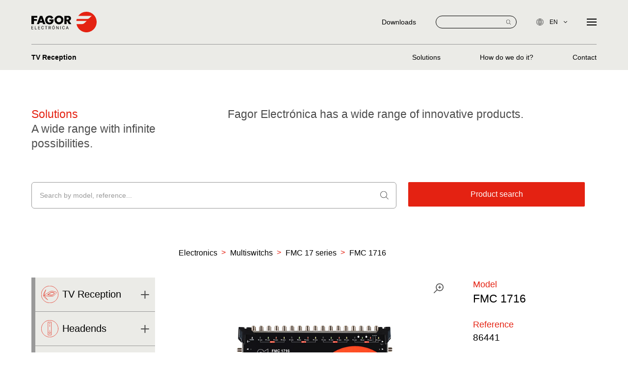

--- FILE ---
content_type: text/html; charset=utf-8
request_url: https://fagorelectronica.com/en/business/tv-reception/tv-reception-solutions/electronica/multiswitches/serie-fmc-17/fmc-1716/
body_size: 12318
content:
<!DOCTYPE html>
<html lang="en"  data-superuser="" data-api="https://www.fagorelectronica.com/en/app/api/" data-api-cms="https://www.fagorelectronica.com/en/cms/api/" data-google-recaptcha="6LeoQmEiAAAAAI8ZLk0TKarlmOlEneXmm1okRMpK" data-page-transtion="false">
<head>
    <!-- /. DEV MODE -->
    <meta charset="UTF-8">
    <meta name="viewport" content="width=device-width, initial-scale=1.0">
    <meta http-equiv="X-UA-Compatible" content="ie=edge">
    <title>Fagor Electronic | Fagor Electrónica - FMC 1716 | Fagor Electrónica</title>
<meta name="description" content="We are specialists in electronic and digital solutions. A diverse and flexible project with a common essence: solutions created based on customer needs. We are driven by innovation and have over 50 years of experience.">
<meta name="keywords" content="electronic, digital solutions">
<link rel="canonical" href="https://www.fagorelectronica.com/en/business/tv-reception/tv-reception-solutions/electronica/multiswitches/serie-fmc-17/fmc-1716/">
<meta property="og:title" content="Fagor Electronic | Fagor Electrónica - FMC 1716">
<meta property="og:description" content="Especialistas en soluciones electrónicas y de digitalización.  Soluciones creadas a partir de las necesidades del cliente. Nos mueve la innovación y nos avalan más de 50 años de experiencia.">
<meta property="og:type" content="website">
<meta property="og:url" content="https://www.fagorelectronica.com/en/business/tv-reception/tv-reception-solutions/electronica/multiswitches/serie-fmc-17/fmc-1716/">
<meta name="twitter:card" content="summary">
<script type="application/ld+json">
{
  "@context": "https://schema.org",
  "@type": "BreadcrumbList",
  "itemListElement": [
  {
    "@type": "ListItem",
    "position": 1,
    "name": "Business",
    "item": "https://www.fagorelectronica.com/en/business/"
  },
  {
    "@type": "ListItem",
    "position": 2,
    "name": "TV Reception",
    "item": "https://www.fagorelectronica.com/en/business/tv-reception/"
  },
  {
    "@type": "ListItem",
    "position": 3,
    "name": "Solutions",
    "item": "https://www.fagorelectronica.com/en/business/tv-reception/tv-reception-solutions/"
  },
  {
    "@type": "ListItem",
    "position": 4,
    "name": "Electronics",
    "item": "https://www.fagorelectronica.com/en/business/tv-reception/tv-reception-solutions/electronica/"
  },
  {
    "@type": "ListItem",
    "position": 5,
    "name": "Multiswitchs",
    "item": "https://www.fagorelectronica.com/en/business/tv-reception/tv-reception-solutions/electronica/multiswitches/"
  },
  {
    "@type": "ListItem",
    "position": 6,
    "name": "FMC 17 series",
    "item": "https://www.fagorelectronica.com/en/business/tv-reception/tv-reception-solutions/electronica/multiswitches/serie-fmc-17/"
  },
  {
    "@type": "ListItem",
    "position": 7,
    "name": "FMC 1716",
    "item": "https://www.fagorelectronica.com/en/business/tv-reception/tv-reception-solutions/electronica/multiswitches/serie-fmc-17/fmc-1716/"
  }
  ]
}
</script>
<meta name="generator" content="ProcessWire">
<link rel="alternate" href="https://www.fagorelectronica.com/es/negocios/recepcion-tv/soluciones/electronica/multiswitches/serie-fmc-17/fmc-1716/" hreflang="es">
<link rel="alternate" href="https://www.fagorelectronica.com/es/negocios/recepcion-tv/soluciones/electronica/multiswitches/serie-fmc-17/fmc-1716/" hreflang="x-default">
<link rel="alternate" href="https://www.fagorelectronica.com/en/business/tv-reception/tv-reception-solutions/electronica/multiswitches/serie-fmc-17/fmc-1716/" hreflang="en">
<link rel="alternate" href="https://www.fagorelectronica.com/eus/negozioak/telebista-hartzea/telebista-hartzea-soluzioak/electronica/multiswitches/serie-fmc-17/fmc-1716/" hreflang="eus">    <meta name="geo.region" content="" />
<meta name="geo.placename" content="" />
<meta name="geo.position" content=";" />
<meta name="ICBM" content="," />	    <meta name="msapplication-TileColor" content="#ffffff"><meta name="theme-color" content="#ffffff">

    <link rel="stylesheet" href="/site/templates/dist/css/app.min.css?v=2">
    <!-- Google tag (gtag.js) GA ANT -->
    <script async src=https://www.googletagmanager.com/gtag/js?id=UA-40123307-1></script>
    <script>
    window.dataLayer = window.dataLayer || [];
    function gtag(){dataLayer.push(arguments);}
    gtag('js', new Date());
    
    gtag('config', 'UA-40123307-1');
    </script>




<!-- Google tag (gtag.js) GA4 -->
<script async src="https://www.googletagmanager.com/gtag/js?id=G-2QMDVY3QMN"></script>
<script>
  window.dataLayer = window.dataLayer || [];
  function gtag(){dataLayer.push(arguments);}
  gtag('js', new Date());

  gtag('config', 'G-2QMDVY3QMN');
</script>    <!-- oO FAVICON Oo -->
    <link rel="apple-touch-icon" sizes="180x180" href="/site/templates//apple-touch-icon.png">
    <link rel="icon" type="image/png" sizes="32x32" href="/site/templates//favicon-32x32.png">
    <link rel="icon" type="image/png" sizes="16x16" href="/site/templates//favicon-16x16.png">
    <link rel="manifest" href="/site/templates//site.webmanifest">

    <link rel="stylesheet" href="https://cdn.jsdelivr.net/npm/@fancyapps/ui@4.0/dist/fancybox.css"/>


</head>
<body class="page page--page-business-tv-solutions-product page--childof-page-business-tv-solutions-serie ">
        <div id="app"  data-barba="wrapper">
        <header class="header__main header__main--hamburger header__main--business ">
    <div class="u-container u-container--5xl">
        <div class="grid">
            <a href="/en/" class="brand">
                <svg xmlns="http://www.w3.org/2000/svg" viewBox="0 0 174.836 54.569" class="brand--white">
                    <g id="Grupo_293" data-name="Grupo 293" transform="translate(-1185 -1892)">
                        <path id="Trazado_1" data-name="Trazado 1" d="M498.711,266a27.223,27.223,0,0,0-21.867,10.923l33.908,0a6,6,0,0,0,2.356-.608l-6.515,6.515a9.155,9.155,0,0,1-5.816,2.432H472.627a27.052,27.052,0,0,0-1.044,5.1l25.683,0,.007,0a5.7,5.7,0,0,0,2.406-.618l-6.418,6.416v0a9.159,9.159,0,0,1-5.981,2.578l-15.321,0A27.293,27.293,0,1,0,498.711,266" transform="translate(833.84 1625.999)" fill="#fff"/>
                        <path id="Trazado_2" data-name="Trazado 2" d="M255.947,290.393v3.643h7.983v4.8h-7.983v8.555h-6.8V285.6H265.01v4.8ZM271.23,303.6l-1.505,3.787h-6.01L272.1,285.6h6.187l8.209,21.794h-6.042l-1.417-3.787Zm3.96-11.274h-.06l-2.34,6.939H277.5Zm33.672,2.892c-.056,3.181-.287,5.9-2.227,8.615a10.533,10.533,0,0,1-8.989,4.28c-6.851,0-11.622-4.655-11.622-11.507,0-7.082,4.8-11.739,11.825-11.739a10.133,10.133,0,0,1,9.83,6.1l-5.378,2.254a4.927,4.927,0,0,0-4.713-3.466c-3.731,0-5.667,3.553-5.667,6.879,0,3.383,2.024,6.823,5.752,6.823,2.458,0,4.338-1.273,4.569-3.787h-4.627v-4.452Zm26.176.868a12.055,12.055,0,0,1-24.111,0c0-6.592,5.785-11.218,12.058-11.218s12.053,4.627,12.053,11.218m-18.211.029a6.167,6.167,0,1,0,12.316,0,6.172,6.172,0,0,0-12.316,0m39.305,11.273H349.42l-4.76-8.316h-1.325v8.316h-5.666V285.6h10.01c4.308,0,7.577,2.051,7.577,6.7,0,3.007-1.679,5.61-4.773,6.158Zm-12.8-12.026h2.21c1.851,0,3.931-.348,3.931-2.717s-2.08-2.718-3.931-2.718h-2.21Z" transform="translate(935.854 1617.345)" fill="#fff"/>
                        <path id="Trazado_3" data-name="Trazado 3" d="M253.75,340.947h-3.528v2.886h4.1v.878h-5.173v-8.142h5.117v.878h-4.043v2.623h3.528Z" transform="translate(935.853 1593.636)" fill="#fff"/>
                        <path id="Trazado_4" data-name="Trazado 4" d="M267.1,343.832h3.858v.878h-4.938v-8.142h1.08Z" transform="translate(928.117 1593.636)" fill="#fff"/>
                        <path id="Trazado_5" data-name="Trazado 5" d="M286.846,340.947h-3.529v2.886h4.1v.878h-5.172v-8.142h5.117v.878h-4.043v2.623h3.529Z" transform="translate(920.675 1593.636)" fill="#fff"/>
                        <path id="Trazado_6" data-name="Trazado 6" d="M304.864,342.032a3,3,0,0,1-.953,1.993,3.127,3.127,0,0,1-2.134.7,2.87,2.87,0,0,1-2.312-1.035,4.163,4.163,0,0,1-.87-2.768v-.783a4.64,4.64,0,0,1,.405-2,3.026,3.026,0,0,1,1.149-1.323,3.2,3.2,0,0,1,1.722-.461,2.94,2.94,0,0,1,2.081.724,3.033,3.033,0,0,1,.912,2h-1.079a2.342,2.342,0,0,0-.606-1.414,1.837,1.837,0,0,0-1.306-.438,1.922,1.922,0,0,0-1.613.761,3.5,3.5,0,0,0-.584,2.166v.789a3.592,3.592,0,0,0,.554,2.11,1.788,1.788,0,0,0,1.549.783,2.067,2.067,0,0,0,1.373-.405,2.248,2.248,0,0,0,.635-1.412Z" transform="translate(913.176 1593.73)" fill="#fff"/>
                        <path id="Trazado_7" data-name="Trazado 7" d="M322.487,337.446h-2.618v7.264H318.8v-7.264H316.19v-.878h6.3Z" transform="translate(905.106 1593.636)" fill="#fff"/>
                        <path id="Trazado_8" data-name="Trazado 8" d="M337.9,341.417h-1.913v3.294h-1.079v-8.142h2.7a3.192,3.192,0,0,1,2.117.626,2.255,2.255,0,0,1,.741,1.823,2.194,2.194,0,0,1-.411,1.326,2.453,2.453,0,0,1-1.143.844l1.913,3.456v.067h-1.152Zm-1.913-.878h1.65a1.859,1.859,0,0,0,1.272-.415,1.4,1.4,0,0,0,.473-1.109,1.474,1.474,0,0,0-.45-1.16,1.906,1.906,0,0,0-1.3-.409h-1.644Z" transform="translate(896.522 1593.636)" fill="#fff"/>
                        <path id="Trazado_9" data-name="Trazado 9" d="M358.83,339.045a5.031,5.031,0,0,1-.4,2.088,3.045,3.045,0,0,1-1.141,1.362,3.148,3.148,0,0,1-4.583-1.35,4.837,4.837,0,0,1-.422-2.027v-.587a4.971,4.971,0,0,1,.409-2.075,3.017,3.017,0,0,1,2.863-1.857,3.158,3.158,0,0,1,1.725.473,3.042,3.042,0,0,1,1.149,1.37,5.063,5.063,0,0,1,.4,2.089Zm-1.068-.526a3.651,3.651,0,0,0-.581-2.223,1.918,1.918,0,0,0-1.627-.775,1.9,1.9,0,0,0-1.6.775,3.575,3.575,0,0,0-.6,2.15v.6a3.658,3.658,0,0,0,.59,2.206,2.069,2.069,0,0,0,3.235.044,3.634,3.634,0,0,0,.587-2.173Zm-1.683-6h1.253l-1.5,1.644-.833,0Z" transform="translate(888.554 1595.493)" fill="#fff"/>
                        <path id="Trazado_10" data-name="Trazado 10" d="M378.454,344.71h-1.08l-4.1-6.275v6.275H372.2v-8.142h1.079l4.11,6.3v-6.3h1.068Z" transform="translate(879.421 1593.636)" fill="#fff"/>
                        <path id="Trazado_11" data-name="Trazado 11" d="M393.362,344.71h-1.074v-8.142h1.074Z" transform="translate(870.206 1593.636)" fill="#fff"/>
                        <path id="Trazado_12" data-name="Trazado 12" d="M408.515,342.032a3,3,0,0,1-.953,1.993,3.126,3.126,0,0,1-2.134.7,2.871,2.871,0,0,1-2.312-1.035,4.162,4.162,0,0,1-.869-2.768v-.783a4.632,4.632,0,0,1,.405-2,3.028,3.028,0,0,1,1.149-1.323,3.2,3.2,0,0,1,1.723-.461,2.941,2.941,0,0,1,2.081.724,3.032,3.032,0,0,1,.911,2h-1.079a2.342,2.342,0,0,0-.607-1.414,1.835,1.835,0,0,0-1.306-.438,1.921,1.921,0,0,0-1.613.761,3.5,3.5,0,0,0-.585,2.166v.789a3.592,3.592,0,0,0,.554,2.11,1.788,1.788,0,0,0,1.549.783,2.067,2.067,0,0,0,1.373-.405,2.249,2.249,0,0,0,.635-1.412Z" transform="translate(865.639 1593.73)" fill="#fff"/>
                        <path id="Trazado_13" data-name="Trazado 13" d="M425.225,342.579h-3.411l-.767,2.131H419.94l3.11-8.142h.939l3.115,8.142H426Zm-3.087-.878h2.768l-1.386-3.808Z" transform="translate(857.524 1593.636)" fill="#fff"/>
                    </g>
                </svg>
                <svg xmlns="http://www.w3.org/2000/svg" viewBox="0 0 174.836 54.569" class="brand--default">
                    <g id="Grupo_293" data-name="Grupo 293" transform="translate(-1185 -1892)">
                        <path id="Trazado_1" data-name="Trazado 1" d="M498.711,266a27.223,27.223,0,0,0-21.867,10.923l33.908,0a6,6,0,0,0,2.356-.608l-6.515,6.515a9.155,9.155,0,0,1-5.816,2.432H472.627a27.052,27.052,0,0,0-1.044,5.1l25.683,0,.007,0a5.7,5.7,0,0,0,2.406-.618l-6.418,6.416v0a9.159,9.159,0,0,1-5.981,2.578l-15.321,0A27.293,27.293,0,1,0,498.711,266" transform="translate(833.84 1625.999)" fill="#e42212"/>
                        <path id="Trazado_2" data-name="Trazado 2" d="M255.947,290.393v3.643h7.983v4.8h-7.983v8.555h-6.8V285.6H265.01v4.8ZM271.23,303.6l-1.505,3.787h-6.01L272.1,285.6h6.187l8.209,21.794h-6.042l-1.417-3.787Zm3.96-11.274h-.06l-2.34,6.939H277.5Zm33.672,2.892c-.056,3.181-.287,5.9-2.227,8.615a10.533,10.533,0,0,1-8.989,4.28c-6.851,0-11.622-4.655-11.622-11.507,0-7.082,4.8-11.739,11.825-11.739a10.133,10.133,0,0,1,9.83,6.1l-5.378,2.254a4.927,4.927,0,0,0-4.713-3.466c-3.731,0-5.667,3.553-5.667,6.879,0,3.383,2.024,6.823,5.752,6.823,2.458,0,4.338-1.273,4.569-3.787h-4.627v-4.452Zm26.176.868a12.055,12.055,0,0,1-24.111,0c0-6.592,5.785-11.218,12.058-11.218s12.053,4.627,12.053,11.218m-18.211.029a6.167,6.167,0,1,0,12.316,0,6.172,6.172,0,0,0-12.316,0m39.305,11.273H349.42l-4.76-8.316h-1.325v8.316h-5.666V285.6h10.01c4.308,0,7.577,2.051,7.577,6.7,0,3.007-1.679,5.61-4.773,6.158Zm-12.8-12.026h2.21c1.851,0,3.931-.348,3.931-2.717s-2.08-2.718-3.931-2.718h-2.21Z" transform="translate(935.854 1617.345)"/>
                        <path id="Trazado_3" data-name="Trazado 3" d="M253.75,340.947h-3.528v2.886h4.1v.878h-5.173v-8.142h5.117v.878h-4.043v2.623h3.528Z" transform="translate(935.853 1593.636)"/>
                        <path id="Trazado_4" data-name="Trazado 4" d="M267.1,343.832h3.858v.878h-4.938v-8.142h1.08Z" transform="translate(928.117 1593.636)"/>
                        <path id="Trazado_5" data-name="Trazado 5" d="M286.846,340.947h-3.529v2.886h4.1v.878h-5.172v-8.142h5.117v.878h-4.043v2.623h3.529Z" transform="translate(920.675 1593.636)"/>
                        <path id="Trazado_6" data-name="Trazado 6" d="M304.864,342.032a3,3,0,0,1-.953,1.993,3.127,3.127,0,0,1-2.134.7,2.87,2.87,0,0,1-2.312-1.035,4.163,4.163,0,0,1-.87-2.768v-.783a4.64,4.64,0,0,1,.405-2,3.026,3.026,0,0,1,1.149-1.323,3.2,3.2,0,0,1,1.722-.461,2.94,2.94,0,0,1,2.081.724,3.033,3.033,0,0,1,.912,2h-1.079a2.342,2.342,0,0,0-.606-1.414,1.837,1.837,0,0,0-1.306-.438,1.922,1.922,0,0,0-1.613.761,3.5,3.5,0,0,0-.584,2.166v.789a3.592,3.592,0,0,0,.554,2.11,1.788,1.788,0,0,0,1.549.783,2.067,2.067,0,0,0,1.373-.405,2.248,2.248,0,0,0,.635-1.412Z" transform="translate(913.176 1593.73)"/>
                        <path id="Trazado_7" data-name="Trazado 7" d="M322.487,337.446h-2.618v7.264H318.8v-7.264H316.19v-.878h6.3Z" transform="translate(905.106 1593.636)"/>
                        <path id="Trazado_8" data-name="Trazado 8" d="M337.9,341.417h-1.913v3.294h-1.079v-8.142h2.7a3.192,3.192,0,0,1,2.117.626,2.255,2.255,0,0,1,.741,1.823,2.194,2.194,0,0,1-.411,1.326,2.453,2.453,0,0,1-1.143.844l1.913,3.456v.067h-1.152Zm-1.913-.878h1.65a1.859,1.859,0,0,0,1.272-.415,1.4,1.4,0,0,0,.473-1.109,1.474,1.474,0,0,0-.45-1.16,1.906,1.906,0,0,0-1.3-.409h-1.644Z" transform="translate(896.522 1593.636)"/>
                        <path id="Trazado_9" data-name="Trazado 9" d="M358.83,339.045a5.031,5.031,0,0,1-.4,2.088,3.045,3.045,0,0,1-1.141,1.362,3.148,3.148,0,0,1-4.583-1.35,4.837,4.837,0,0,1-.422-2.027v-.587a4.971,4.971,0,0,1,.409-2.075,3.017,3.017,0,0,1,2.863-1.857,3.158,3.158,0,0,1,1.725.473,3.042,3.042,0,0,1,1.149,1.37,5.063,5.063,0,0,1,.4,2.089Zm-1.068-.526a3.651,3.651,0,0,0-.581-2.223,1.918,1.918,0,0,0-1.627-.775,1.9,1.9,0,0,0-1.6.775,3.575,3.575,0,0,0-.6,2.15v.6a3.658,3.658,0,0,0,.59,2.206,2.069,2.069,0,0,0,3.235.044,3.634,3.634,0,0,0,.587-2.173Zm-1.683-6h1.253l-1.5,1.644-.833,0Z" transform="translate(888.554 1595.493)"/>
                        <path id="Trazado_10" data-name="Trazado 10" d="M378.454,344.71h-1.08l-4.1-6.275v6.275H372.2v-8.142h1.079l4.11,6.3v-6.3h1.068Z" transform="translate(879.421 1593.636)"/>
                        <path id="Trazado_11" data-name="Trazado 11" d="M393.362,344.71h-1.074v-8.142h1.074Z" transform="translate(870.206 1593.636)"/>
                        <path id="Trazado_12" data-name="Trazado 12" d="M408.515,342.032a3,3,0,0,1-.953,1.993,3.126,3.126,0,0,1-2.134.7,2.871,2.871,0,0,1-2.312-1.035,4.162,4.162,0,0,1-.869-2.768v-.783a4.632,4.632,0,0,1,.405-2,3.028,3.028,0,0,1,1.149-1.323,3.2,3.2,0,0,1,1.723-.461,2.941,2.941,0,0,1,2.081.724,3.032,3.032,0,0,1,.911,2h-1.079a2.342,2.342,0,0,0-.607-1.414,1.835,1.835,0,0,0-1.306-.438,1.921,1.921,0,0,0-1.613.761,3.5,3.5,0,0,0-.585,2.166v.789a3.592,3.592,0,0,0,.554,2.11,1.788,1.788,0,0,0,1.549.783,2.067,2.067,0,0,0,1.373-.405,2.249,2.249,0,0,0,.635-1.412Z" transform="translate(865.639 1593.73)"/>
                        <path id="Trazado_13" data-name="Trazado 13" d="M425.225,342.579h-3.411l-.767,2.131H419.94l3.11-8.142h.939l3.115,8.142H426Zm-3.087-.878h2.768l-1.386-3.808Z" transform="translate(857.524 1593.636)"/>
                    </g>
                </svg>
            </a>
            <button class="mobile__hamburger">
                <span></span>
                <span></span>
                <span></span>
            </button>
            <div class="site">
                <div class="site__options">
                    <!--
                    <div class="site__login">
                        <a href="#">
                            <svg xmlns="http://www.w3.org/2000/svg" xmlns:xlink="http://www.w3.org/1999/xlink" width="18" height="18" viewBox="0 0 18 18">
                                <defs>
                                    <clipPath id="clip-path">
                                    <rect id="Rectángulo_4" data-name="Rectángulo 4" width="18" height="18" fill="#999"/>
                                    </clipPath>
                                </defs>
                                <g id="Grupo_2" data-name="Grupo 2" clip-path="url(#clip-path)">
                                    <path id="Trazado_1" data-name="Trazado 1" d="M9,0A9,9,0,1,1,2.636,2.636,8.97,8.97,0,0,1,9,0ZM9,12.849H4.43a.422.422,0,0,1-.422-.42c-.1-1.537,1.048-2.056,2.108-2.537a6.867,6.867,0,0,0,.8-.4c.46-.293.666-.722.047-1.692A3.842,3.842,0,0,1,6.433,5.83,3.143,3.143,0,0,1,6.668,4.6,2.2,2.2,0,0,1,7.51,3.592,2.712,2.712,0,0,1,9,3.2a2.718,2.718,0,0,1,1.489.391A2.2,2.2,0,0,1,11.331,4.6a3.141,3.141,0,0,1,.235,1.231A3.842,3.842,0,0,1,11.036,7.8c-.619.97-.413,1.4.047,1.692a6.935,6.935,0,0,0,.8.4c1.066.484,2.217,1.007,2.106,2.565a.422.422,0,0,1-.42.392H9ZM4.877,12h8.246c-.158-.7-.894-1.032-1.585-1.346a7.342,7.342,0,0,1-.907-.463c-.867-.553-1.293-1.3-.3-2.852a2.966,2.966,0,0,0,.4-1.514,2.3,2.3,0,0,0-.166-.9,1.368,1.368,0,0,0-.519-.628A1.9,1.9,0,0,0,9,4.045,1.9,1.9,0,0,0,7.961,4.3a1.368,1.368,0,0,0-.519.628,2.3,2.3,0,0,0-.166.9,2.968,2.968,0,0,0,.4,1.514c.99,1.552.563,2.3-.3,2.852a7.279,7.279,0,0,1-.907.463c-.69.314-1.427.648-1.585,1.346Zm9.891-8.772A8.158,8.158,0,1,0,17.157,9a8.133,8.133,0,0,0-2.389-5.768" transform="translate(0 0)" fill="#999"/>
                                </g>
                            </svg>
                            <span>Login</span>
                        </a>
                    </div>
                    -->
                    <div class="site__downloads">
                        <a href="/en/downloads/"><span>Downloads</span></a>
                    </div>
                    <form id="form--site-search" class="site__search" action="/en/busqueda/" method="get">
                        <input type="text" name="q" required>
                        <button type="submit" form="form--site-search">
                            <svg xmlns="http://www.w3.org/2000/svg" width="9.619" height="9.619" viewBox="0 0 9.619 9.619">
                                <path id="Trazado_63" data-name="Trazado 63" d="M-.924-.886l-2.6-2.6a3.934,3.934,0,0,0,.969-2.587A3.957,3.957,0,0,0-6.51-10.028a3.957,3.957,0,0,0-3.951,3.951A3.955,3.955,0,0,0-6.51-2.126a3.932,3.932,0,0,0,2.586-.968l2.6,2.6a.28.28,0,0,0,.2.082.278.278,0,0,0,.2-.082A.278.278,0,0,0-.924-.886ZM-9.9-6.076A3.4,3.4,0,0,1-6.51-9.468,3.4,3.4,0,0,1-3.118-6.076,3.4,3.4,0,0,1-6.51-2.685,3.4,3.4,0,0,1-9.9-6.076" transform="translate(10.461 10.028)" fill="#999"/>
                            </svg>
                        </button>
                    </form>
                    
                    <div class="site__language">
                        <ul>
                            <li class="dropdown">
                                <a href="">
                                    <svg xmlns="http://www.w3.org/2000/svg" width="14.867" height="14.867" viewBox="0 0 14.867 14.867">
                                        <path id="Trazado_62" data-name="Trazado 62" d="M1.182,2.428H3.155V-.551H.866a15.742,15.742,0,0,0,.316,2.979m.1.459c.43,1.742,1.135,2.961,1.87,3.175V2.886Zm4.3-.459A15.849,15.849,0,0,0,5.9-.551H3.614V2.428Zm-.105.459H3.614V6.062c.734-.214,1.441-1.433,1.87-3.175M-2.7,2.428H.683A17.513,17.513,0,0,1,.407-.551H-3.486A6.834,6.834,0,0,0-2.7,2.428Zm.265.459a6.882,6.882,0,0,0,4.619,3.1,6.5,6.5,0,0,1-1.41-3.1Zm11.9-.459a6.835,6.835,0,0,0,.79-2.979H6.363a17.377,17.377,0,0,1-.277,2.979ZM9.2,2.886H5.994a6.51,6.51,0,0,1-1.411,3.1A6.882,6.882,0,0,0,9.2,2.886ZM1.182-3.989A15.833,15.833,0,0,0,.865-1.01h2.29V-3.989Zm.1-.459h1.87V-7.623c-.734.214-1.44,1.433-1.87,3.175m4.3.459H3.614V-1.01H5.9a15.726,15.726,0,0,0-.317-2.979m-.1-.459c-.43-1.742-1.135-2.961-1.87-3.175v3.175ZM-2.7-3.989a6.835,6.835,0,0,0-.79,2.979H.406A17.641,17.641,0,0,1,.683-3.989Zm.265-.459H.776a6.492,6.492,0,0,1,1.41-3.1A6.882,6.882,0,0,0-2.433-4.448Zm11.9.459H6.086A17.641,17.641,0,0,1,6.363-1.01h3.894A6.835,6.835,0,0,0,9.467-3.989ZM9.2-4.448a6.882,6.882,0,0,0-4.619-3.1,6.5,6.5,0,0,1,1.41,3.1ZM3.155-8.111v0h.459v0a7.333,7.333,0,0,1,7.1,7.33A7.333,7.333,0,0,1,3.384,6.553,7.333,7.333,0,0,1-3.949-.781a7.334,7.334,0,0,1,7.1-7.33" transform="translate(4.049 8.214)" fill="#999" stroke="#999" stroke-width="0.2"/>
                                    </svg>
                                    <span>en</span>
                                    <svg xmlns="http://www.w3.org/2000/svg" width="6.826" height="3.902" viewBox="0 0 6.826 3.902" class="dropdown__ico">
                                        <path id="Shape" d="M3.762,3.075.818.14A.479.479,0,0,0,.14.816l2.6,2.6L.14,6.01a.479.479,0,0,0,.678.676L3.762,3.751a.477.477,0,0,0,0-.676Z" transform="translate(6.826) rotate(90)" fill="#999"/>
                                    </svg>
                                </a>
                                <ul>
                                                                        <li>
                                                                                
                                        <a href="/es/negocios/recepcion-tv/soluciones/electronica/multiswitches/serie-fmc-17/fmc-1716/">
                                            <span>es</span>
                                        </a>
                                    </li>
                                                                        <li>
                                                                                
                                        <a href="/eus/negozioak/telebista-hartzea/telebista-hartzea-soluzioak/electronica/multiswitches/serie-fmc-17/fmc-1716/">
                                            <span>eus</span>
                                        </a>
                                    </li>
                                                                    </ul>
                            </li>
                        </ul>
                    </div>
                   
                    <button class="site__hamburger">
                        <span></span>
                        <span></span>
                        <span></span>
                    </button>
                </div>
                <nav class="site__nav">
                    <ul class="c-menu">
        <li class="c-menu__li c-menu__li--order-0 c-menu__li--id-1548">
                <a href="/en/about-us/"  class="">
            <span>Us</span>
        </a>
                
    </li>
        <li class="c-menu__li c-menu__li--order-1 c-menu__li--id-1556">
                <a class="" data-subnav="business">
            <span>Business</span>
            <svg xmlns="http://www.w3.org/2000/svg" width="6.826" height="3.902" viewBox="0 0 6.826 3.902" class="dropdown__ico">
                <path id="Shape" d="M3.762,3.075.818.14A.479.479,0,0,0,.14.816l2.6,2.6L.14,6.01a.479.479,0,0,0,.678.676L3.762,3.751a.477.477,0,0,0,0-.676Z" transform="translate(6.826) rotate(90)" fill="#999"/>
            </svg>
        </a>
        <div class="subnav subnav--leaver" data-subnav="business">
            <div class="u-container u-container--5xl">
                <div class="grid">
                    <div class="brand__dummy"></div>
                    <ul>
                                                <li>
                                                        <a href="/en/business/semiconductors/" class="">
                                <span>Semiconductors</span>
                                <span>Small size, big innovation.</span>
                            </a>
                                                    </li>
                                                <li>
                                                        <a href="/en/business/ems/" class="">
                                <span>EMS</span>
                                <span>Technological capability, advanced customization.</span>
                            </a>
                                                    </li>
                                                <li>
                                                        <a href="/en/business/multimedia-services/" class="">
                                <span>Multimedia Services</span>
                                <span>Digital experience to ensure the guest's well-being.</span>
                            </a>
                                                    </li>
                                                <li>
                                                        <a href="/en/business/tv-reception/" class="">
                                <span>TV Reception</span>
                                <span>We bring the TV signal wherever you are.</span>
                            </a>
                                                    </li>
                                                <li>
                                                        <a href="https://www.fagorsmartdata.com/en" target="_blank">
                                <span>Smart Data Services</span>
                                <span>With you we go further.</span>
                            </a>
                                                    </li>
                                                <li>
                                                        <a href="/en/business/new-activities/" class="">
                                <span>New activities</span>
                                <span>High demands that transform tomorrow.</span>
                            </a>
                                                    </li>
                                            </ul>
                </div>
            </div>
        </div>
                
    </li>
        <li class="c-menu__li c-menu__li--order-2 c-menu__li--id-1557">
                <a href="/en/sektoreak/"  class="">
            <span>Sectors</span>
        </a>
                
    </li>
        <li class="c-menu__li c-menu__li--order-3 c-menu__li--id-1558">
                <a href="/en/sustainability/"  class="">
            <span>Sustainability</span>
        </a>
                
    </li>
        <li class="c-menu__li c-menu__li--order-4 c-menu__li--id-1559">
                <a href="/en/news/"  class="">
            <span>News</span>
        </a>
                
    </li>
        <li class="c-menu__li c-menu__li--order-5 c-menu__li--id-1560">
                <a href="/en/contact/"  class="">
            <span>Contact us</span>
        </a>
                
    </li>
        <li class="c-menu__li c-menu__li--order-6 c-menu__li--id-1561">
                <a href="/en/join-the-team/"  class="">
            <span>Join our team</span>
        </a>
                
    </li>
    </ul>                </nav>
            </div>
        </div>
    </div>
        <div class="nav__business">
        <div class="u-container u-container--5xl">
            <div class="grid--business">
                <h3><a href="/en/business/tv-reception/">TV Reception</a></h3>
                <ul>
                                        <li>
                        <a href="/en/business/tv-reception/tv-reception-solutions/" class=""><span>Solutions</span></a>
                    </li>
                                        <li>
                        <a href="/en/business/tv-reception/como-lo-hacemos/" class=""><span>How do we do it?</span></a>
                    </li>
                                        <li>
                        <a href="/en/business/tv-reception/tv-contact/" class=""><span>Contact</span></a>
                    </li>
                                    </ul>
            </div>
        </div>
    </div>
    </header>        <main role="main" class="site__main "" data-barba="container">
        <section class="c-section c-section--default-header c-section--default-header-business">
    <div class="wrap">
        <div class="u-container u-container--5xl">
            <div class="wrap">
                <div class="grid u-default--header">
                    <div class="col" >
                        <p><strong>Solutions</strong><br />
A wide range with infinite possibilities.</p>                    </div>
                    <div class="col">
                        <p>Fagor Electrónica has a wide range of innovative products.</p>                    </div>
                </div>
            </div>
        </div>
    </div>
</section><section class="c-section c-section--tv-solutions-masonry">
    <div class="u-container u-container--5xl">
        <div class="solutions__search">
            <form id="form--tv-search" class="c-form">
                <div class="c-form__row">
                    <div class="c-form__col c-form__col--2-3">
                        <div class="c-form__input c-form__input--ico">
                            <input type="text" name="search" placeholder="Search by model, reference..." required value="">
                            <svg xmlns="http://www.w3.org/2000/svg" width="17.113" height="17.113" viewBox="0 0 17.113 17.113" class="input__ico">
                                <path id="Trazado_156" data-name="Trazado 156" d="M6.506,6.237,1.874,1.6A7,7,0,0,0,3.6-3a7.039,7.039,0,0,0-7.03-7.03A7.039,7.039,0,0,0-10.461-3a7.037,7.037,0,0,0,7.03,7.03,7,7,0,0,0,4.6-1.723L5.8,6.939a.5.5,0,0,0,.7-.7ZM-9.465-3A6.041,6.041,0,0,1-3.431-9.032,6.041,6.041,0,0,1,2.6-3,6.041,6.041,0,0,1-3.431,3.037,6.041,6.041,0,0,1-9.465-3" transform="translate(10.461 10.028)" fill="#4d4d4d"/>
                            </svg>
                        </div>
                    </div>
                    <div class="c-form__col c-form__col--1-3">
                        <div class="c-form__input ">
                            <button class="c-btn c-btn--search" form="form--tv-search">
                                <span class="c-btn__txt">Product search</span>
                            </button>
                        </div>
                    </div>
                </div>
            </form>
        </div>
        <div id="s" class="solutions__masonry">
            <div class="wrap">
                <div class="grid__wrap">
                    <div class="col"></div>
                    <div class="col breadcrumbs">
                <ul>
                    <li><a href="/en/business/tv-reception/tv-reception-solutions/electronica/#s">Electronics</a></li>
                    <li><img src="/site/assets/files/11060/tv-solutions-breadcrumb.svg"/></a></li>
                    <li><a href="/en/business/tv-reception/tv-reception-solutions/electronica/multiswitches/#s">Multiswitchs</a></li>
                    <li><img src="/site/assets/files/11060/tv-solutions-breadcrumb.svg"/></a></li>
                    <li><a href="/en/business/tv-reception/tv-reception-solutions/electronica/multiswitches/serie-fmc-17/#s">FMC 17 series</a></li>
                    <li><img src="/site/assets/files/11060/tv-solutions-breadcrumb.svg"/></a></li>
                    <li>FMC 1716</li>
                </ul>
                </div>
                </div>
            </div>
            <div class="wrap">
                <div class="grid__wrap">
                    <aside class="col sidebar">
                        <div>
                                                        <div class="chapter ">
                                <div class="chapter__tab">
                                    <a href="/en/business/tv-reception/tv-reception-solutions/captacion/" class="chapter__title">
                                        <img src="/site/assets/files/10509/tv-solutions-captacion.svg" alt="">
                                        <span>TV Reception</span>
                                    </a>
                                    <div class="c-accordion__trigger chapter__trigger"><img src="/site/assets/files/15748/tv-solutions-accordion.svg"></div>
                                </div>
                                <div class="chapter__content c-accordion__content">
                                    <div>
                                                                                <div class="headland ">
                                            <div class="headland__tab">
                                                <a href="/en/business/tv-reception/tv-reception-solutions/captacion/antenas-parabolicas/" class="headland__title">Satellite dishes</a>
                                                <div class="c-accordion__trigger headland__trigger"><img src="/site/assets/files/15748/tv-solutions-accordion.svg"></div>
                                            </div>
                                            <div class="headland__content c-accordion__content">
                                                <div class="series">
                                                                                                        <a href="/en/business/tv-reception/tv-reception-solutions/captacion/antenas-parabolicas/serie-po/" class="serie ">PO series</a>
                                                                                                    </div>
                                            </div>
                                        </div>
                                                                                <div class="headland ">
                                            <div class="headland__tab">
                                                <a href="/en/business/tv-reception/tv-reception-solutions/captacion/antenas-terrestres/" class="headland__title">Terrestrial antennas</a>
                                                <div class="c-accordion__trigger headland__trigger"><img src="/site/assets/files/15748/tv-solutions-accordion.svg"></div>
                                            </div>
                                            <div class="headland__content c-accordion__content">
                                                <div class="series">
                                                                                                        <a href="/en/business/tv-reception/tv-reception-solutions/captacion/antenas-terrestres/serie-anf-radio/" class="serie ">ANF Radio series</a>
                                                                                                        <a href="/en/business/tv-reception/tv-reception-solutions/captacion/antenas-terrestres/serie-aura/" class="serie ">Aura series</a>
                                                                                                        <a href="/en/business/tv-reception/tv-reception-solutions/captacion/antenas-terrestres/serie-digit/" class="serie ">Digit series</a>
                                                                                                        <a href="/en/business/tv-reception/tv-reception-solutions/captacion/antenas-terrestres/serie-eva/" class="serie ">Eva series</a>
                                                                                                        <a href="/en/business/tv-reception/tv-reception-solutions/captacion/antenas-terrestres/serie-rhombus/" class="serie ">Rhombus series</a>
                                                                                                    </div>
                                            </div>
                                        </div>
                                                                                <div class="headland ">
                                            <div class="headland__tab">
                                                <a href="/en/business/tv-reception/tv-reception-solutions/captacion/complementos-mecanicos/" class="headland__title">Mechanical accessories</a>
                                                <div class="c-accordion__trigger headland__trigger"><img src="/site/assets/files/15748/tv-solutions-accordion.svg"></div>
                                            </div>
                                            <div class="headland__content c-accordion__content">
                                                <div class="series">
                                                                                                        <a href="/en/business/tv-reception/tv-reception-solutions/captacion/complementos-mecanicos/bridas/" class="serie ">Brackets </a>
                                                                                                        <a href="/en/business/tv-reception/tv-reception-solutions/captacion/complementos-mecanicos/garras/" class="serie ">Clamps</a>
                                                                                                        <a href="/en/business/tv-reception/tv-reception-solutions/captacion/complementos-mecanicos/mastiles/" class="serie ">Masts</a>
                                                                                                        <a href="/en/business/tv-reception/tv-reception-solutions/captacion/complementos-mecanicos/parabolas/" class="serie ">Satellite dishes </a>
                                                                                                        <a href="/en/business/tv-reception/tv-reception-solutions/captacion/complementos-mecanicos/torretas/" class="serie ">Towers</a>
                                                                                                    </div>
                                            </div>
                                        </div>
                                                                                <div class="headland ">
                                            <div class="headland__tab">
                                                <a href="/en/business/tv-reception/tv-reception-solutions/captacion/conversores/" class="headland__title">Converters</a>
                                                <div class="c-accordion__trigger headland__trigger"><img src="/site/assets/files/15748/tv-solutions-accordion.svg"></div>
                                            </div>
                                            <div class="headland__content c-accordion__content">
                                                <div class="series">
                                                                                                        <a href="/en/business/tv-reception/tv-reception-solutions/captacion/conversores/serie-lnb/" class="serie ">LNB series </a>
                                                                                                    </div>
                                            </div>
                                        </div>
                                                                            </div>
                                </div>
                            </div>
                                                        <div class="chapter ">
                                <div class="chapter__tab">
                                    <a href="/en/business/tv-reception/tv-reception-solutions/cabeceras/" class="chapter__title">
                                        <img src="/site/assets/files/10580/tv-solutions-cabeceras.svg" alt="">
                                        <span>Headends</span>
                                    </a>
                                    <div class="c-accordion__trigger chapter__trigger"><img src="/site/assets/files/15748/tv-solutions-accordion.svg"></div>
                                </div>
                                <div class="chapter__content c-accordion__content">
                                    <div>
                                                                                <div class="headland ">
                                            <div class="headland__tab">
                                                <a href="/en/business/tv-reception/tv-reception-solutions/cabeceras/amplificadores-monocanal/" class="headland__title">Single-channel amplifiers</a>
                                                <div class="c-accordion__trigger headland__trigger"><img src="/site/assets/files/15748/tv-solutions-accordion.svg"></div>
                                            </div>
                                            <div class="headland__content c-accordion__content">
                                                <div class="series">
                                                                                                        <a href="/en/business/tv-reception/tv-reception-solutions/cabeceras/amplificadores-monocanal/accesorios/" class="serie ">Accessories</a>
                                                                                                        <a href="/en/business/tv-reception/tv-reception-solutions/cabeceras/amplificadores-monocanal/amplificador-1a-fi-sat/" class="serie ">Amplifier 1ª FI SAT</a>
                                                                                                        <a href="/en/business/tv-reception/tv-reception-solutions/cabeceras/amplificadores-monocanal/fuente-de-alimentacion/" class="serie ">Power supply</a>
                                                                                                        <a href="/en/business/tv-reception/tv-reception-solutions/cabeceras/amplificadores-monocanal/serie-nex/" class="serie ">NEX series</a>
                                                                                                    </div>
                                            </div>
                                        </div>
                                                                                <div class="headland ">
                                            <div class="headland__tab">
                                                <a href="/en/business/tv-reception/tv-reception-solutions/cabeceras/amplificadores-programables/" class="headland__title">Programmable amplifiers</a>
                                                <div class="c-accordion__trigger headland__trigger"><img src="/site/assets/files/15748/tv-solutions-accordion.svg"></div>
                                            </div>
                                            <div class="headland__content c-accordion__content">
                                                <div class="series">
                                                                                                        <a href="/en/business/tv-reception/tv-reception-solutions/cabeceras/amplificadores-programables/stellar-series/" class="serie ">Stellar 200</a>
                                                                                                        <a href="/en/business/tv-reception/tv-reception-solutions/cabeceras/amplificadores-programables/stellar-series-1/" class="serie ">Stellar 300</a>
                                                                                                        <a href="/en/business/tv-reception/tv-reception-solutions/cabeceras/amplificadores-programables/serie-evo/" class="serie ">EVO series</a>
                                                                                                        <a href="/en/business/tv-reception/tv-reception-solutions/cabeceras/amplificadores-programables/serie-surf/" class="serie ">Surf series</a>
                                                                                                    </div>
                                            </div>
                                        </div>
                                                                                <div class="headland ">
                                            <div class="headland__tab">
                                                <a href="/en/business/tv-reception/tv-reception-solutions/cabeceras/cabeceras-multi-tratamiento/" class="headland__title">Multi-processing headend</a>
                                                <div class="c-accordion__trigger headland__trigger"><img src="/site/assets/files/15748/tv-solutions-accordion.svg"></div>
                                            </div>
                                            <div class="headland__content c-accordion__content">
                                                <div class="series">
                                                                                                        <a href="/en/business/tv-reception/tv-reception-solutions/cabeceras/cabeceras-multi-tratamiento/accesorios/" class="serie ">Accessories</a>
                                                                                                        <a href="/en/business/tv-reception/tv-reception-solutions/cabeceras/cabeceras-multi-tratamiento/amplificadores-sha-sac/" class="serie ">SHA-SAC amplifiers</a>
                                                                                                        <a href="/en/business/tv-reception/tv-reception-solutions/cabeceras/cabeceras-multi-tratamiento/complementos/" class="serie ">Fittings</a>
                                                                                                        <a href="/en/business/tv-reception/tv-reception-solutions/cabeceras/cabeceras-multi-tratamiento/decodificador-dvb-s-s2-a-pal/" class="serie ">DVB-S/S2 to PAL decoder</a>
                                                                                                        <a href="/en/business/tv-reception/tv-reception-solutions/cabeceras/cabeceras-multi-tratamiento/fuente-de-alimentacion-sps/" class="serie ">SPS power supply</a>
                                                                                                        <a href="/en/business/tv-reception/tv-reception-solutions/cabeceras/cabeceras-multi-tratamiento/moduladores-a-v-a-dvb-t-dvb-c/" class="serie ">A/V to DVB-T /DVB-C modulators</a>
                                                                                                        <a href="/en/business/tv-reception/tv-reception-solutions/cabeceras/cabeceras-multi-tratamiento/moduladores-a-v-a-rf/" class="serie ">A/V to RF modulators</a>
                                                                                                        <a href="/en/business/tv-reception/tv-reception-solutions/cabeceras/cabeceras-multi-tratamiento/regeneradores-dvb-t-a-dvb-t/" class="serie ">DVB-T to DVB-T  Regenerators</a>
                                                                                                        <a href="/en/business/tv-reception/tv-reception-solutions/cabeceras/cabeceras-multi-tratamiento/transmoduladores-dvb-s-s2-a-dvb-c/" class="serie ">DVB-S/S2 to DVB-C Transmodulators</a>
                                                                                                        <a href="/en/business/tv-reception/tv-reception-solutions/cabeceras/cabeceras-multi-tratamiento/transmoduladores-dvb-s-s2-a-dvb-t/" class="serie ">DVB-S/S2 to DVB-T Transmodulators</a>
                                                                                                        <a href="/en/business/tv-reception/tv-reception-solutions/cabeceras/cabeceras-multi-tratamiento/transmoduladores-dvb-t-a-dvb-c/" class="serie ">DVB-T to DVB-C Transmodulators</a>
                                                                                                    </div>
                                            </div>
                                        </div>
                                                                                <div class="headland ">
                                            <div class="headland__tab">
                                                <a href="/en/business/tv-reception/tv-reception-solutions/cabeceras/cabeceras-streaming-ip/" class="headland__title">IP Streaming headend</a>
                                                <div class="c-accordion__trigger headland__trigger"><img src="/site/assets/files/15748/tv-solutions-accordion.svg"></div>
                                            </div>
                                            <div class="headland__content c-accordion__content">
                                                <div class="series">
                                                                                                        <a href="/en/business/tv-reception/tv-reception-solutions/cabeceras/cabeceras-streaming-ip/streamer-dvb-s-s2-a-ip-ipolo-series/" class="serie ">Streamer DVB-S/S2 to IP - Ipolo series</a>
                                                                                                        <a href="/en/business/tv-reception/tv-reception-solutions/cabeceras/cabeceras-streaming-ip/streamer-dvb-t-a-ip-ipolo-series/" class="serie ">Streamer DVB-T to IP - Ipolo series</a>
                                                                                                        <a href="/en/business/tv-reception/tv-reception-solutions/cabeceras/cabeceras-streaming-ip/streamer-hdmi-a-ip/" class="serie ">Streamer HDMI to IP </a>
                                                                                                    </div>
                                            </div>
                                        </div>
                                                                            </div>
                                </div>
                            </div>
                                                        <div class="chapter is--active">
                                <div class="chapter__tab">
                                    <a href="/en/business/tv-reception/tv-reception-solutions/electronica/" class="chapter__title">
                                        <img src="/site/assets/files/10692/tv-solutions-electronica.svg" alt="">
                                        <span>Electronics</span>
                                    </a>
                                    <div class="c-accordion__trigger chapter__trigger"><img src="/site/assets/files/15748/tv-solutions-accordion.svg"></div>
                                </div>
                                <div class="chapter__content c-accordion__content">
                                    <div>
                                                                                <div class="headland ">
                                            <div class="headland__tab">
                                                <a href="/en/business/tv-reception/tv-reception-solutions/electronica/amplificadores-de-distribucion/" class="headland__title">Distribution amplifiers</a>
                                                <div class="c-accordion__trigger headland__trigger"><img src="/site/assets/files/15748/tv-solutions-accordion.svg"></div>
                                            </div>
                                            <div class="headland__content c-accordion__content">
                                                <div class="series">
                                                                                                        <a href="/en/business/tv-reception/tv-reception-solutions/electronica/amplificadores-de-distribucion/serie-ifa-1a-fi-sat/" class="serie ">IFA series - 1st IF SAT</a>
                                                                                                        <a href="/en/business/tv-reception/tv-reception-solutions/electronica/amplificadores-de-distribucion/serie-moon/" class="serie ">MOON series</a>
                                                                                                        <a href="/en/business/tv-reception/tv-reception-solutions/electronica/amplificadores-de-distribucion/serie-sab/" class="serie ">SAB series</a>
                                                                                                        <a href="/en/business/tv-reception/tv-reception-solutions/electronica/amplificadores-de-distribucion/serie-sabal-rf-1a-fi-sat/" class="serie ">SABAL - RF/1st FI SAT series</a>
                                                                                                        <a href="/en/business/tv-reception/tv-reception-solutions/electronica/amplificadores-de-distribucion/serie-sabal-rf/" class="serie ">SABAL-RF series</a>
                                                                                                    </div>
                                            </div>
                                        </div>
                                                                                <div class="headland ">
                                            <div class="headland__tab">
                                                <a href="/en/business/tv-reception/tv-reception-solutions/electronica/amplificadores-de-interior/" class="headland__title">Indoor amplifiers</a>
                                                <div class="c-accordion__trigger headland__trigger"><img src="/site/assets/files/15748/tv-solutions-accordion.svg"></div>
                                            </div>
                                            <div class="headland__content c-accordion__content">
                                                <div class="series">
                                                                                                        <a href="/en/business/tv-reception/tv-reception-solutions/electronica/amplificadores-de-interior/amplificadores-de-rf-1-ghz/" class="serie ">RF amplifier: 1GHz</a>
                                                                                                        <a href="/en/business/tv-reception/tv-reception-solutions/electronica/amplificadores-de-interior/amplificadores-de-rf-1a-fi-sat-2.3-ghz/" class="serie ">RF/1st IF SAT amplifer: 2.3 GHz</a>
                                                                                                    </div>
                                            </div>
                                        </div>
                                                                                <div class="headland ">
                                            <div class="headland__tab">
                                                <a href="/en/business/tv-reception/tv-reception-solutions/electronica/amplificadores-de-mastil/" class="headland__title">Mast amplifiers</a>
                                                <div class="c-accordion__trigger headland__trigger"><img src="/site/assets/files/15748/tv-solutions-accordion.svg"></div>
                                            </div>
                                            <div class="headland__content c-accordion__content">
                                                <div class="series">
                                                                                                        <a href="/en/business/tv-reception/tv-reception-solutions/electronica/amplificadores-de-mastil/fuentes-de-alimentacion/" class="serie ">Power supplies</a>
                                                                                                        <a href="/en/business/tv-reception/tv-reception-solutions/electronica/amplificadores-de-mastil/mezcladores/" class="serie ">Pre-amplifiers</a>
                                                                                                        <a href="/en/business/tv-reception/tv-reception-solutions/electronica/amplificadores-de-mastil/serie-aml-lte-2/" class="serie ">AML Series - LTE 2</a>
                                                                                                        <a href="/en/business/tv-reception/tv-reception-solutions/electronica/amplificadores-de-mastil/serie-ams/" class="serie ">AMS Series</a>
                                                                                                        <a href="/en/business/tv-reception/tv-reception-solutions/electronica/amplificadores-de-mastil/serie-aml-pro-d2/" class="serie ">Smartio Series</a>
                                                                                                        <a href="/en/business/tv-reception/tv-reception-solutions/electronica/amplificadores-de-mastil/serie-mastio-lte-1/" class="serie ">MASTIO - LTE 1  Series</a>
                                                                                                        <a href="/en/business/tv-reception/tv-reception-solutions/electronica/amplificadores-de-mastil/serie-mastio-lte-2/" class="serie ">MASTIO - LTE 2  Series</a>
                                                                                                    </div>
                                            </div>
                                        </div>
                                                                                <div class="headland ">
                                            <div class="headland__tab">
                                                <a href="/en/business/tv-reception/tv-reception-solutions/electronica/amplificadores-multibanda/" class="headland__title">Multiband amplifiers</a>
                                                <div class="c-accordion__trigger headland__trigger"><img src="/site/assets/files/15748/tv-solutions-accordion.svg"></div>
                                            </div>
                                            <div class="headland__content c-accordion__content">
                                                <div class="series">
                                                                                                        <a href="/en/business/tv-reception/tv-reception-solutions/electronica/amplificadores-multibanda/serie-am/" class="serie ">AM series</a>
                                                                                                        <a href="/en/business/tv-reception/tv-reception-solutions/electronica/amplificadores-multibanda/serie-moon-lte-2/" class="serie ">Moon series- LTE 2</a>
                                                                                                        <a href="/en/business/tv-reception/tv-reception-solutions/electronica/amplificadores-multibanda/serie-sab/" class="serie ">SAB series</a>
                                                                                                    </div>
                                            </div>
                                        </div>
                                                                                <div class="headland ">
                                            <div class="headland__tab">
                                                <a href="/en/business/tv-reception/tv-reception-solutions/electronica/moduladores-de-interior/" class="headland__title">Indoor modulators</a>
                                                <div class="c-accordion__trigger headland__trigger"><img src="/site/assets/files/15748/tv-solutions-accordion.svg"></div>
                                            </div>
                                            <div class="headland__content c-accordion__content">
                                                <div class="series">
                                                                                                        <a href="/en/business/tv-reception/tv-reception-solutions/electronica/moduladores-de-interior/serie-hhd/" class="serie ">HHD series</a>
                                                                                                        <a href="/en/business/tv-reception/tv-reception-solutions/electronica/moduladores-de-interior/serie-htt/" class="serie ">HTT series</a>
                                                                                                    </div>
                                            </div>
                                        </div>
                                                                                <div class="headland is--active">
                                            <div class="headland__tab">
                                                <a href="/en/business/tv-reception/tv-reception-solutions/electronica/multiswitches/" class="headland__title">Multiswitchs</a>
                                                <div class="c-accordion__trigger headland__trigger"><img src="/site/assets/files/15748/tv-solutions-accordion.svg"></div>
                                            </div>
                                            <div class="headland__content c-accordion__content">
                                                <div class="series">
                                                                                                        <a href="/en/business/tv-reception/tv-reception-solutions/electronica/multiswitches/serie-fmc-13/" class="serie ">FMC 13 series</a>
                                                                                                        <a href="/en/business/tv-reception/tv-reception-solutions/electronica/multiswitches/serie-fmc-17/" class="serie is--active">FMC 17 series</a>
                                                                                                        <a href="/en/business/tv-reception/tv-reception-solutions/electronica/multiswitches/serie-fmc-5/" class="serie ">FMC 5 series</a>
                                                                                                        <a href="/en/business/tv-reception/tv-reception-solutions/electronica/multiswitches/serie-fmc-9/" class="serie ">FMC 9 series</a>
                                                                                                    </div>
                                            </div>
                                        </div>
                                                                                <div class="headland ">
                                            <div class="headland__tab">
                                                <a href="/en/business/tv-reception/tv-reception-solutions/electronica/receptores-tdt/" class="headland__title">DTT receivers</a>
                                                <div class="c-accordion__trigger headland__trigger"><img src="/site/assets/files/15748/tv-solutions-accordion.svg"></div>
                                            </div>
                                            <div class="headland__content c-accordion__content">
                                                <div class="series">
                                                                                                        <a href="/en/business/tv-reception/tv-reception-solutions/electronica/receptores-tdt/serie-hd/" class="serie ">HD series</a>
                                                                                                    </div>
                                            </div>
                                        </div>
                                                                            </div>
                                </div>
                            </div>
                                                        <div class="chapter ">
                                <div class="chapter__tab">
                                    <a href="/en/business/tv-reception/tv-reception-solutions/distribucion/" class="chapter__title">
                                        <img src="/site/assets/files/10822/tv-solutions-distribucion.svg" alt="">
                                        <span>Distribution</span>
                                    </a>
                                    <div class="c-accordion__trigger chapter__trigger"><img src="/site/assets/files/15748/tv-solutions-accordion.svg"></div>
                                </div>
                                <div class="chapter__content c-accordion__content">
                                    <div>
                                                                                <div class="headland ">
                                            <div class="headland__tab">
                                                <a href="/en/business/tv-reception/tv-reception-solutions/distribucion/bases-de-toma/" class="headland__title">Outlet sockets</a>
                                                <div class="c-accordion__trigger headland__trigger"><img src="/site/assets/files/15748/tv-solutions-accordion.svg"></div>
                                            </div>
                                            <div class="headland__content c-accordion__content">
                                                <div class="series">
                                                                                                        <a href="/en/business/tv-reception/tv-reception-solutions/distribucion/bases-de-toma/5-1000-mhz/" class="serie ">5-1000 MHz</a>
                                                                                                        <a href="/en/business/tv-reception/tv-reception-solutions/distribucion/bases-de-toma/5-2300-mhz/" class="serie ">5-2300 MHz</a>
                                                                                                    </div>
                                            </div>
                                        </div>
                                                                                <div class="headland ">
                                            <div class="headland__tab">
                                                <a href="/en/business/tv-reception/tv-reception-solutions/distribucion/cables-coaxiales/" class="headland__title">Coaxial cables</a>
                                                <div class="c-accordion__trigger headland__trigger"><img src="/site/assets/files/15748/tv-solutions-accordion.svg"></div>
                                            </div>
                                            <div class="headland__content c-accordion__content">
                                                <div class="series">
                                                                                                        <a href="/en/business/tv-reception/tv-reception-solutions/distribucion/cables-coaxiales/serie-ccf/" class="serie ">CCF series</a>
                                                                                                    </div>
                                            </div>
                                        </div>
                                                                                <div class="headland ">
                                            <div class="headland__tab">
                                                <a href="/en/business/tv-reception/tv-reception-solutions/distribucion/componentes-distribucion-1-ghz/" class="headland__title">1 GHz distribution components</a>
                                                <div class="c-accordion__trigger headland__trigger"><img src="/site/assets/files/15748/tv-solutions-accordion.svg"></div>
                                            </div>
                                            <div class="headland__content c-accordion__content">
                                                <div class="series">
                                                                                                        <a href="/en/business/tv-reception/tv-reception-solutions/distribucion/componentes-distribucion-1-ghz/derivadores-distribuidores-conector-f/" class="serie ">F connector tap-offs and splitters</a>
                                                                                                    </div>
                                            </div>
                                        </div>
                                                                                <div class="headland ">
                                            <div class="headland__tab">
                                                <a href="/en/business/tv-reception/tv-reception-solutions/distribucion/componentes-distribucion-2-ghz/" class="headland__title">2 GHz distribution components</a>
                                                <div class="c-accordion__trigger headland__trigger"><img src="/site/assets/files/15748/tv-solutions-accordion.svg"></div>
                                            </div>
                                            <div class="headland__content c-accordion__content">
                                                <div class="series">
                                                                                                        <a href="/en/business/tv-reception/tv-reception-solutions/distribucion/componentes-distribucion-2-ghz/derivadores-distribuidores-conector-f/" class="serie ">F connector tap-offs and splitters</a>
                                                                                                        <a href="/en/business/tv-reception/tv-reception-solutions/distribucion/componentes-distribucion-2-ghz/derivadores-distribuidores-puente-brida/" class="serie ">Saddle/clamp tap-offs and splitters </a>
                                                                                                        <a href="/en/business/tv-reception/tv-reception-solutions/distribucion/componentes-distribucion-2-ghz/diplexores-blindados/" class="serie ">Shielded diplexers</a>
                                                                                                        <a href="/en/business/tv-reception/tv-reception-solutions/distribucion/componentes-distribucion-2-ghz/pau-punto-de-acceso-a-usuario-conector-f/" class="serie ">PAU Punto de acceso a usuario Conector F</a>
                                                                                                        <a href="/en/business/tv-reception/tv-reception-solutions/distribucion/componentes-distribucion-2-ghz/pau-punto-de-acceso-a-usuario-puente-brida/" class="serie ">PAU Punto de acceso a usuario Puente-brida</a>
                                                                                                    </div>
                                            </div>
                                        </div>
                                                                            </div>
                                </div>
                            </div>
                                                        <div class="chapter ">
                                <div class="chapter__tab">
                                    <a href="/en/business/tv-reception/tv-reception-solutions/telefonia-y-cableado-esteructurado/" class="chapter__title">
                                        <img src="/site/assets/files/10936/tv-solutions-telefonia.svg" alt="">
                                        <span>Telephony and structured cabling</span>
                                    </a>
                                    <div class="c-accordion__trigger chapter__trigger"><img src="/site/assets/files/15748/tv-solutions-accordion.svg"></div>
                                </div>
                                <div class="chapter__content c-accordion__content">
                                    <div>
                                                                                <div class="headland ">
                                            <div class="headland__tab">
                                                <a href="/en/business/tv-reception/tv-reception-solutions/telefonia-y-cableado-esteructurado/cableado-estructurado/" class="headland__title">Cat 6</a>
                                                <div class="c-accordion__trigger headland__trigger"><img src="/site/assets/files/15748/tv-solutions-accordion.svg"></div>
                                            </div>
                                            <div class="headland__content c-accordion__content">
                                                <div class="series">
                                                                                                        <a href="/en/business/tv-reception/tv-reception-solutions/telefonia-y-cableado-esteructurado/cableado-estructurado/accesorios/" class="serie ">Accessories</a>
                                                                                                        <a href="/en/business/tv-reception/tv-reception-solutions/telefonia-y-cableado-esteructurado/cableado-estructurado/distribucion/" class="serie ">Distribution</a>
                                                                                                        <a href="/en/business/tv-reception/tv-reception-solutions/telefonia-y-cableado-esteructurado/cableado-estructurado/punto-acceso-a-usuario/" class="serie ">User access</a>
                                                                                                        <a href="/en/business/tv-reception/tv-reception-solutions/telefonia-y-cableado-esteructurado/cableado-estructurado/registro-principal/" class="serie ">Main access</a>
                                                                                                    </div>
                                            </div>
                                        </div>
                                                                                <div class="headland ">
                                            <div class="headland__tab">
                                                <a href="/en/business/tv-reception/tv-reception-solutions/telefonia-y-cableado-esteructurado/telefonia-ict/" class="headland__title">Telefonía ICT</a>
                                                <div class="c-accordion__trigger headland__trigger"><img src="/site/assets/files/15748/tv-solutions-accordion.svg"></div>
                                            </div>
                                            <div class="headland__content c-accordion__content">
                                                <div class="series">
                                                                                                        <a href="/en/business/tv-reception/tv-reception-solutions/telefonia-y-cableado-esteructurado/telefonia-ict/accesorios/" class="serie ">Accesorios</a>
                                                                                                        <a href="/en/business/tv-reception/tv-reception-solutions/telefonia-y-cableado-esteructurado/telefonia-ict/cables/" class="serie ">Cables</a>
                                                                                                        <a href="/en/business/tv-reception/tv-reception-solutions/telefonia-y-cableado-esteructurado/telefonia-ict/cajas/" class="serie ">Cajas</a>
                                                                                                        <a href="/en/business/tv-reception/tv-reception-solutions/telefonia-y-cableado-esteructurado/telefonia-ict/caratulas/" class="serie ">Carátulas</a>
                                                                                                        <a href="/en/business/tv-reception/tv-reception-solutions/telefonia-y-cableado-esteructurado/telefonia-ict/pau/" class="serie ">PAU</a>
                                                                                                        <a href="/en/business/tv-reception/tv-reception-solutions/telefonia-y-cableado-esteructurado/telefonia-ict/regletas/" class="serie ">Regletas</a>
                                                                                                        <a href="/en/business/tv-reception/tv-reception-solutions/telefonia-y-cableado-esteructurado/telefonia-ict/soportes/" class="serie ">Soportes</a>
                                                                                                    </div>
                                            </div>
                                        </div>
                                                                            </div>
                                </div>
                            </div>
                                                        <div class="chapter ">
                                <div class="chapter__tab">
                                    <a href="/en/business/tv-reception/tv-reception-solutions/fibra-optica/" class="chapter__title">
                                        <img src="/site/assets/files/10973/tv-solutions-fibra.svg" alt="">
                                        <span>Optical fiber</span>
                                    </a>
                                    <div class="c-accordion__trigger chapter__trigger"><img src="/site/assets/files/15748/tv-solutions-accordion.svg"></div>
                                </div>
                                <div class="chapter__content c-accordion__content">
                                    <div>
                                                                                <div class="headland ">
                                            <div class="headland__tab">
                                                <a href="/en/business/tv-reception/tv-reception-solutions/fibra-optica/fibra-optica-ict2/" class="headland__title">Optical fiber ICT2</a>
                                                <div class="c-accordion__trigger headland__trigger"><img src="/site/assets/files/15748/tv-solutions-accordion.svg"></div>
                                            </div>
                                            <div class="headland__content c-accordion__content">
                                                <div class="series">
                                                                                                        <a href="/en/business/tv-reception/tv-reception-solutions/fibra-optica/fibra-optica-ict2/accesorios/" class="serie ">Accessories</a>
                                                                                                        <a href="/en/business/tv-reception/tv-reception-solutions/fibra-optica/fibra-optica-ict2/cables-f.o/" class="serie ">Optical fiber cables</a>
                                                                                                        <a href="/en/business/tv-reception/tv-reception-solutions/fibra-optica/fibra-optica-ict2/latiguillos-f.o/" class="serie ">Pig tail</a>
                                                                                                        <a href="/en/business/tv-reception/tv-reception-solutions/fibra-optica/fibra-optica-ict2/registro-principal-interior-f.o/" class="serie ">Inner main register O.F</a>
                                                                                                        <a href="/en/business/tv-reception/tv-reception-solutions/fibra-optica/fibra-optica-ict2/registro-secundario-interior-f.o/" class="serie ">Indoor secondary register F.O.</a>
                                                                                                        <a href="/en/business/tv-reception/tv-reception-solutions/fibra-optica/fibra-optica-ict2/registro-terminacion-de-red/" class="serie ">Splice boxes</a>
                                                                                                    </div>
                                            </div>
                                        </div>
                                                                                <div class="headland ">
                                            <div class="headland__tab">
                                                <a href="/en/business/tv-reception/tv-reception-solutions/fibra-optica/gpon-y-rf-overlay/" class="headland__title">GPON &amp; RF Overlay</a>
                                                <div class="c-accordion__trigger headland__trigger"><img src="/site/assets/files/15748/tv-solutions-accordion.svg"></div>
                                            </div>
                                            <div class="headland__content c-accordion__content">
                                                <div class="series">
                                                                                                        <a href="/en/business/tv-reception/tv-reception-solutions/fibra-optica/gpon-y-rf-overlay/gpon/" class="serie ">GPON</a>
                                                                                                    </div>
                                            </div>
                                        </div>
                                                                                <div class="headland ">
                                            <div class="headland__tab">
                                                <a href="/en/business/tv-reception/tv-reception-solutions/fibra-optica/rf-sobre-fibra-optica/" class="headland__title">RF over optical fiber</a>
                                                <div class="c-accordion__trigger headland__trigger"><img src="/site/assets/files/15748/tv-solutions-accordion.svg"></div>
                                            </div>
                                            <div class="headland__content c-accordion__content">
                                                <div class="series">
                                                                                                        <a href="/en/business/tv-reception/tv-reception-solutions/fibra-optica/rf-sobre-fibra-optica/componentes-distribucion/" class="serie ">Distribution components</a>
                                                                                                        <a href="/en/business/tv-reception/tv-reception-solutions/fibra-optica/rf-sobre-fibra-optica/rf-sobre-fibra-optica/" class="serie ">RF over Optical Fiber</a>
                                                                                                    </div>
                                            </div>
                                        </div>
                                                                            </div>
                                </div>
                            </div>
                                                        <div class="chapter ">
                                <div class="chapter__tab">
                                    <a href="/en/business/tv-reception/tv-reception-solutions/armarios-y-racks/" class="chapter__title">
                                        <img src="/site/assets/files/11031/tv-solutions-armarios.svg" alt="">
                                        <span>Cabinets &amp; racks</span>
                                    </a>
                                    <div class="c-accordion__trigger chapter__trigger"><img src="/site/assets/files/15748/tv-solutions-accordion.svg"></div>
                                </div>
                                <div class="chapter__content c-accordion__content">
                                    <div>
                                                                                <div class="headland ">
                                            <div class="headland__tab">
                                                <a href="/en/business/tv-reception/tv-reception-solutions/armarios-y-racks/registro-secundario-ict/" class="headland__title">ICT Secondary Register</a>
                                                <div class="c-accordion__trigger headland__trigger"><img src="/site/assets/files/15748/tv-solutions-accordion.svg"></div>
                                            </div>
                                            <div class="headland__content c-accordion__content">
                                                <div class="series">
                                                                                                        <a href="/en/business/tv-reception/tv-reception-solutions/armarios-y-racks/registro-secundario-ict/registro-secundario-ict/" class="serie ">ICT Secondary Register</a>
                                                                                                    </div>
                                            </div>
                                        </div>
                                                                                <div class="headland ">
                                            <div class="headland__tab">
                                                <a href="/en/business/tv-reception/tv-reception-solutions/armarios-y-racks/registro-terminacion-de-red/" class="headland__title">Hinged net termination register </a>
                                                <div class="c-accordion__trigger headland__trigger"><img src="/site/assets/files/15748/tv-solutions-accordion.svg"></div>
                                            </div>
                                            <div class="headland__content c-accordion__content">
                                                <div class="series">
                                                                                                        <a href="/en/business/tv-reception/tv-reception-solutions/armarios-y-racks/registro-terminacion-de-red/registro-terminacion-de-red/" class="serie ">Hinged net termination register </a>
                                                                                                    </div>
                                            </div>
                                        </div>
                                                                            </div>
                                </div>
                            </div>
                                                        <div class="chapter ">
                                <div class="chapter__tab">
                                    <a href="/en/business/tv-reception/tv-reception-solutions/accesorios/" class="chapter__title">
                                        <img src="/site/assets/files/11032/tv-solutions-accesorios.svg" alt="">
                                        <span>Accessories</span>
                                    </a>
                                    <div class="c-accordion__trigger chapter__trigger"><img src="/site/assets/files/15748/tv-solutions-accordion.svg"></div>
                                </div>
                                <div class="chapter__content c-accordion__content">
                                    <div>
                                                                                <div class="headland ">
                                            <div class="headland__tab">
                                                <a href="/en/business/tv-reception/tv-reception-solutions/accesorios/accesorios/" class="headland__title">Accessories</a>
                                                <div class="c-accordion__trigger headland__trigger"><img src="/site/assets/files/15748/tv-solutions-accordion.svg"></div>
                                            </div>
                                            <div class="headland__content c-accordion__content">
                                                <div class="series">
                                                                                                        <a href="/en/business/tv-reception/tv-reception-solutions/accesorios/accesorios/amplificadores/" class="serie ">Amplifiers</a>
                                                                                                        <a href="/en/business/tv-reception/tv-reception-solutions/accesorios/accesorios/atenuadores/" class="serie ">Attenuators</a>
                                                                                                        <a href="/en/business/tv-reception/tv-reception-solutions/accesorios/accesorios/carga-coaxial/" class="serie ">Coaxial loads</a>
                                                                                                        <a href="/en/business/tv-reception/tv-reception-solutions/accesorios/accesorios/conectores/" class="serie ">Connectors</a>
                                                                                                        <a href="/en/business/tv-reception/tv-reception-solutions/accesorios/accesorios/filtros/" class="serie ">Filters</a>
                                                                                                        <a href="/en/business/tv-reception/tv-reception-solutions/accesorios/accesorios/inyectores/" class="serie ">Injectors</a>
                                                                                                        <a href="/en/business/tv-reception/tv-reception-solutions/accesorios/accesorios/mezclador-diplexor/" class="serie ">Combiner/splitter</a>
                                                                                                        <a href="/en/business/tv-reception/tv-reception-solutions/accesorios/accesorios/surge-arrester/" class="serie ">Surge arrester</a>
                                                                                                    </div>
                                            </div>
                                        </div>
                                                                            </div>
                                </div>
                            </div>
                                                        <div class="chapter ">
                                <div class="chapter__tab">
                                    <a href="/en/business/tv-reception/tv-reception-solutions/fagor-connect/" class="chapter__title">
                                        <img src="/site/assets/files/18041/icono-fc.svg" alt="">
                                        <span>Accessories</span>
                                    </a>
                                    <div class="c-accordion__trigger chapter__trigger"><img src="/site/assets/files/15748/tv-solutions-accordion.svg"></div>
                                </div>
                                <div class="chapter__content c-accordion__content">
                                    <div>
                                                                            </div>
                                </div>
                            </div>
                                                    </div>
                    </aside>
                    <div class="col products">
                         
                        <div class="product">
    <div class="grid">
        <div class="pics">
            <div class="pic__main">
                <div class="pic">
                                        <img src="/site/assets/files/16028/fmc-17.jpg" loading="lazy">
                    <a href="/site/assets/files/16028/fmc-17-1.jpg" class="option option--zoom" data-fslightbox="gallery">
                        <img src="/site/assets/files/8179/ico-zoom.svg" alt="">
                    </a>
                    <a href="/site/assets/files/16028/fmc-17-1.jpg" class="option option--download" download>
                        <img src="/site/assets/files/8180/ico-download.svg" alt="">
                    </a>
                                    </div>
            </div>
                    </div>
        <div class="info">
            <ul>
                <li>
                    <span class="heading">Model</span>
                    <span class="content">FMC 1716</span>
                </li>
                <li>
                    <span class="heading">Reference</span>
                    <span class="content content--small">86441</span>
                </li>
                <li>
                    <span class="heading">Series</span>
                    <span class="content">FMC 17 series</span>
                </li>
            </ul>
        </div>
    </div>
    <div class="extra__info">
        <div class="tabs">
            <ul class="tab__triggers">
                                <li><button data-tab="description">Description</button></li>
                                                <li><button data-tab="specs">Technical specifications</button></li>
                                                <li><button data-tab="docs">Documentation</button></li>
                                                <li><button data-tab="certs">Certificates</button></li>
                                            </ul>
            <div class="tab__contents">
                                <div class="tab__content" data-tab="description">
                    <p>Cascadable multiswitch 17x17x16</p>
                </div>
                                                <div class="tab__content" data-tab="specs">
                                        <a href="/site/assets/files/16028/fmc-1.pdf" target="_blank">
                        <img src="/site/assets/files/1933/us-download.svg">
                        <span>fmc.pdf</span>
                    </a>
                                    </div>
                                                <div class="tab__content" data-tab="docs">
                                        <a href="/site/assets/files/16028/fmc17-1.pdf" target="_blank">
                        <img src="/site/assets/files/1933/us-download.svg">
                        <span>fmc17.pdf</span>
                    </a>
                                    </div>
                                                <div class="tab__content" data-tab="certs">
                    <a href="/site/assets/files/16028/fmc_fmf-1.pdf" target="_blank">
                        <img src="/site/assets/files/1933/us-download.svg">
                        <span>FMC_FMF.pdf</span>
                    </a>
                </div>
                                            </div>
        </div>
    </div>
    
    </div>                                             </div>
                </div>
            </div>
        </div>
    </div>
</section>        <section class="c-hint" data-message-error="<p>Oops, it looks like something went wrong. Try again in a few minutes.</p>">
    <div class="c-hint__closer"></div>
    <div class="c-hint__wrap">
        
        <div class="c-hint__message">
            <p>Login success! Redirecting to home page...</p>
        </div>
        
    </div>
</section>        </main>
                <footer class="footer__main">
    <div class="u-container u-container--5xl">
        <div class="footer__top">
            <div class="grid">
                <div class="newsletter">
                    <div class="wrap">
                        <header>
                            <h5>Our news at your fingertips.</h5>
                            <p ">Subscribe to our newsletter.</p>
                        </header>
                        <form id="form--newsletter-footer" class="form--newsletter">
                            <input type="email" name="email" placeholder="Email" required ">
                            <button type="submit" form="form--newsletter-footer" class="c-btn c-btn--black c-btn--loader">
                                <span class="c-btn__txt">Send</span>
                                <span class="c-btn__ico"><img src="/site/assets/files/1608/ico-button.svg" alt="Send"></span>
                                <span class="c-btn__loader">
                                    <svg xmlns="http://www.w3.org/2000/svg" fill="none" viewBox="0 0 24 24">
                                        <circle cx="12" cy="12" r="10" stroke="currentColor" stroke-width="4"></circle>
                                        <path fill="currentColor" d="M4 12a8 8 0 018-8V0C5.373 0 0 5.373 0 12h4zm2 5.291A7.962 7.962 0 014 12H0c0 3.042 1.135 5.824 3 7.938l3-2.647z"></path>
                                    </svg>
                                </span>
                            </button>
                        </form>
                    </div>
                </div>
                <div class="sitemap">
                    <div class="wrap">
                        <div class="grid">
                                                        <div class="col">
                                <h6>Products and services</h6>
                                <ul>
                                                                        <li>
                                        <a href="/en/business/semiconductors/"  >
                                            <span>Semiconductors</span>
                                        </a>
                                    </li>
                                                                        <li>
                                        <a href="/en/business/ems/"  >
                                            <span>EMS</span>
                                        </a>
                                    </li>
                                                                        <li>
                                        <a href="/en/business/multimedia-services/"  >
                                            <span>Multimedia Services</span>
                                        </a>
                                    </li>
                                                                        <li>
                                        <a href="https://www.fagorsmartdata.com/en" target="_blank" >
                                            <span>Smart Data Services</span>
                                        </a>
                                    </li>
                                                                        <li>
                                        <a href="/en/business/tv-reception/"  >
                                            <span>TV Reception</span>
                                        </a>
                                    </li>
                                                                        <li>
                                        <a href="/en/business/new-activities/"  >
                                            <span>New activities</span>
                                        </a>
                                    </li>
                                                                    </ul>
                            </div>
                                                        <div class="col">
                                <h6>Company</h6>
                                <ul>
                                                                        <li>
                                        <a href="/en/about-us/"  >
                                            <span>Us</span>
                                        </a>
                                    </li>
                                                                        <li>
                                        <a href="/en/news/"  >
                                            <span>News</span>
                                        </a>
                                    </li>
                                                                        <li>
                                        <a href="/en/sustainability/"  >
                                            <span>Sustainability</span>
                                        </a>
                                    </li>
                                                                        <li>
                                        <a href="/en/financial-projects/"  >
                                            <span>Proyectos financiados</span>
                                        </a>
                                    </li>
                                                                    </ul>
                            </div>
                                                        <div class="col">
                                <h6>Work with us</h6>
                                <ul>
                                                                        <li>
                                        <a href="/unete-al-equipo" target="_blank" >
                                            <span>Job offers</span>
                                        </a>
                                    </li>
                                                                    </ul>
                            </div>
                                                        <div class="col">
                                <h6>Social media</h6>
                                <ul class="c-ssmm">
        <li>
        <a href="https://twitter.com/Fagorelectronic" target="_blank">
            <img src="/site/assets/files/1484/ico-twitter.svg" alt="Twitter">
        </a>
    </li>
        <li>
        <a href="https://vimeo.com/user15038720" target="_blank">
            <img src="/site/assets/files/8192/ico-vimeo.svg" alt="Vimeo">
        </a>
    </li>
        <li>
        <a href="https://www.youtube.com/user/FAGORELECTRONICATV" target="_blank">
            <img src="/site/assets/files/8193/ico-youtube.svg" alt="Youtube">
        </a>
    </li>
        <li>
        <a href="https://www.flickr.com/photos/fagorelectronica/" target="_blank">
            <img src="/site/assets/files/8194/ico-flickr.svg" alt="Flickr">
        </a>
    </li>
        <li>
        <a href="https://www.linkedin.com/company/fagorelectronica/" target="_blank">
            <img src="/site/assets/files/8195/ico-linkedin.svg" alt="Linkedin">
        </a>
    </li>
    </ul>                            </div>
                        </div>
                    </div>
                </div>
            </div>
        </div>
        <div class="footer__middle">
            <div class="grid">
                <div class="left">
                    <div class="wrap">
                        <div class="contact">
                            <a href="/en/contact/">Contact us</a>
                        </div>
                        <div class="adress">
                            <p>Fagor Electrónica, S.Coop.<br />
Barrio San Andrés, s/n. Apdo 33<br />
20500 Mondragón (Spain)</p>

<p>Tel: + 34 943 71 25 26</p>                        </div>
                    </div>
                </div>
                <div class="right">
                    <div class="wrap">
                        <a href="https://www.mondragon-corporation.com/">
                            <span>We are part of<br />
MONDRAGON</span>
                            <img src="/site/assets/files/1580/fagor-mondragon.svg" alt="">
                        </a>
                    </div>
                </div>
            </div>
        </div>
        <div class="footer__bottom">
            <div class="grid">
                <div class="copytight">Copyright © 2023 Fagor Electrónica. All Rights Reserved.</div>
                <ul>
                                        <li>
                                                <a href="/en/legal/legal-warning/" class="c-link">
                            <span>Legal warning</span>
                            <img src="/site/assets/files/1608/ico-button.svg" alt="Legal warning">
                        </a>
                                            </li>
                                        <li>
                                                <a href="/en/legal/cookies-policy/" class="c-link">
                            <span>Cookies policy</span>
                            <img src="/site/assets/files/1608/ico-button.svg" alt="Cookies policy">
                        </a>
                                            </li>
                                        <li>
                                                <a href="/site/assets/files/1612/general_conditions_sales.pdf" class="c-link" target="_blank">
                            <span>General conditions of sale</span>
                            <img src="/site/assets/files/1608/ico-button.svg" alt="General conditions of sale">
                        </a>
                                            </li>
                                    </ul>
            </div>
        </div>
    </div>
</footer>                            </div>
        <!--
        -->
            <script src="https://www.google.com/recaptcha/api.js?render=6LeoQmEiAAAAAI8ZLk0TKarlmOlEneXmm1okRMpK"></script>
            <script src="/site/templates/dist/js/app.min.js?v=2"></script>
   <script>
    window.addEventListener("load", function() {
      // Obtén la URL actual
      var url = window.location.href;
      
      // Verifica si la URL termina con "#demo" (sin el espacio al final)
      if (url.endsWith("#demo")) {
        // Encuentra el botón por su clase y ejecuta un clic en él
        var buttons = document.querySelectorAll(".multimedia-demo-trigger");
        buttons.forEach(function(button) {
          button.addEventListener("click", function() {
            // Tu lógica para manejar el clic del botón aquí
            console.log("Botón clickeado");
          });
        });
        
        // Simula un clic en el primer botón
        if (buttons.length > 0) {
          buttons[0].click();
        }
      }
    });
  </script>
</body>
</html>

--- FILE ---
content_type: text/html; charset=utf-8
request_url: https://www.google.com/recaptcha/api2/anchor?ar=1&k=6LeoQmEiAAAAAI8ZLk0TKarlmOlEneXmm1okRMpK&co=aHR0cHM6Ly9mYWdvcmVsZWN0cm9uaWNhLmNvbTo0NDM.&hl=en&v=N67nZn4AqZkNcbeMu4prBgzg&size=invisible&anchor-ms=20000&execute-ms=30000&cb=rpi5r42li3h6
body_size: 48785
content:
<!DOCTYPE HTML><html dir="ltr" lang="en"><head><meta http-equiv="Content-Type" content="text/html; charset=UTF-8">
<meta http-equiv="X-UA-Compatible" content="IE=edge">
<title>reCAPTCHA</title>
<style type="text/css">
/* cyrillic-ext */
@font-face {
  font-family: 'Roboto';
  font-style: normal;
  font-weight: 400;
  font-stretch: 100%;
  src: url(//fonts.gstatic.com/s/roboto/v48/KFO7CnqEu92Fr1ME7kSn66aGLdTylUAMa3GUBHMdazTgWw.woff2) format('woff2');
  unicode-range: U+0460-052F, U+1C80-1C8A, U+20B4, U+2DE0-2DFF, U+A640-A69F, U+FE2E-FE2F;
}
/* cyrillic */
@font-face {
  font-family: 'Roboto';
  font-style: normal;
  font-weight: 400;
  font-stretch: 100%;
  src: url(//fonts.gstatic.com/s/roboto/v48/KFO7CnqEu92Fr1ME7kSn66aGLdTylUAMa3iUBHMdazTgWw.woff2) format('woff2');
  unicode-range: U+0301, U+0400-045F, U+0490-0491, U+04B0-04B1, U+2116;
}
/* greek-ext */
@font-face {
  font-family: 'Roboto';
  font-style: normal;
  font-weight: 400;
  font-stretch: 100%;
  src: url(//fonts.gstatic.com/s/roboto/v48/KFO7CnqEu92Fr1ME7kSn66aGLdTylUAMa3CUBHMdazTgWw.woff2) format('woff2');
  unicode-range: U+1F00-1FFF;
}
/* greek */
@font-face {
  font-family: 'Roboto';
  font-style: normal;
  font-weight: 400;
  font-stretch: 100%;
  src: url(//fonts.gstatic.com/s/roboto/v48/KFO7CnqEu92Fr1ME7kSn66aGLdTylUAMa3-UBHMdazTgWw.woff2) format('woff2');
  unicode-range: U+0370-0377, U+037A-037F, U+0384-038A, U+038C, U+038E-03A1, U+03A3-03FF;
}
/* math */
@font-face {
  font-family: 'Roboto';
  font-style: normal;
  font-weight: 400;
  font-stretch: 100%;
  src: url(//fonts.gstatic.com/s/roboto/v48/KFO7CnqEu92Fr1ME7kSn66aGLdTylUAMawCUBHMdazTgWw.woff2) format('woff2');
  unicode-range: U+0302-0303, U+0305, U+0307-0308, U+0310, U+0312, U+0315, U+031A, U+0326-0327, U+032C, U+032F-0330, U+0332-0333, U+0338, U+033A, U+0346, U+034D, U+0391-03A1, U+03A3-03A9, U+03B1-03C9, U+03D1, U+03D5-03D6, U+03F0-03F1, U+03F4-03F5, U+2016-2017, U+2034-2038, U+203C, U+2040, U+2043, U+2047, U+2050, U+2057, U+205F, U+2070-2071, U+2074-208E, U+2090-209C, U+20D0-20DC, U+20E1, U+20E5-20EF, U+2100-2112, U+2114-2115, U+2117-2121, U+2123-214F, U+2190, U+2192, U+2194-21AE, U+21B0-21E5, U+21F1-21F2, U+21F4-2211, U+2213-2214, U+2216-22FF, U+2308-230B, U+2310, U+2319, U+231C-2321, U+2336-237A, U+237C, U+2395, U+239B-23B7, U+23D0, U+23DC-23E1, U+2474-2475, U+25AF, U+25B3, U+25B7, U+25BD, U+25C1, U+25CA, U+25CC, U+25FB, U+266D-266F, U+27C0-27FF, U+2900-2AFF, U+2B0E-2B11, U+2B30-2B4C, U+2BFE, U+3030, U+FF5B, U+FF5D, U+1D400-1D7FF, U+1EE00-1EEFF;
}
/* symbols */
@font-face {
  font-family: 'Roboto';
  font-style: normal;
  font-weight: 400;
  font-stretch: 100%;
  src: url(//fonts.gstatic.com/s/roboto/v48/KFO7CnqEu92Fr1ME7kSn66aGLdTylUAMaxKUBHMdazTgWw.woff2) format('woff2');
  unicode-range: U+0001-000C, U+000E-001F, U+007F-009F, U+20DD-20E0, U+20E2-20E4, U+2150-218F, U+2190, U+2192, U+2194-2199, U+21AF, U+21E6-21F0, U+21F3, U+2218-2219, U+2299, U+22C4-22C6, U+2300-243F, U+2440-244A, U+2460-24FF, U+25A0-27BF, U+2800-28FF, U+2921-2922, U+2981, U+29BF, U+29EB, U+2B00-2BFF, U+4DC0-4DFF, U+FFF9-FFFB, U+10140-1018E, U+10190-1019C, U+101A0, U+101D0-101FD, U+102E0-102FB, U+10E60-10E7E, U+1D2C0-1D2D3, U+1D2E0-1D37F, U+1F000-1F0FF, U+1F100-1F1AD, U+1F1E6-1F1FF, U+1F30D-1F30F, U+1F315, U+1F31C, U+1F31E, U+1F320-1F32C, U+1F336, U+1F378, U+1F37D, U+1F382, U+1F393-1F39F, U+1F3A7-1F3A8, U+1F3AC-1F3AF, U+1F3C2, U+1F3C4-1F3C6, U+1F3CA-1F3CE, U+1F3D4-1F3E0, U+1F3ED, U+1F3F1-1F3F3, U+1F3F5-1F3F7, U+1F408, U+1F415, U+1F41F, U+1F426, U+1F43F, U+1F441-1F442, U+1F444, U+1F446-1F449, U+1F44C-1F44E, U+1F453, U+1F46A, U+1F47D, U+1F4A3, U+1F4B0, U+1F4B3, U+1F4B9, U+1F4BB, U+1F4BF, U+1F4C8-1F4CB, U+1F4D6, U+1F4DA, U+1F4DF, U+1F4E3-1F4E6, U+1F4EA-1F4ED, U+1F4F7, U+1F4F9-1F4FB, U+1F4FD-1F4FE, U+1F503, U+1F507-1F50B, U+1F50D, U+1F512-1F513, U+1F53E-1F54A, U+1F54F-1F5FA, U+1F610, U+1F650-1F67F, U+1F687, U+1F68D, U+1F691, U+1F694, U+1F698, U+1F6AD, U+1F6B2, U+1F6B9-1F6BA, U+1F6BC, U+1F6C6-1F6CF, U+1F6D3-1F6D7, U+1F6E0-1F6EA, U+1F6F0-1F6F3, U+1F6F7-1F6FC, U+1F700-1F7FF, U+1F800-1F80B, U+1F810-1F847, U+1F850-1F859, U+1F860-1F887, U+1F890-1F8AD, U+1F8B0-1F8BB, U+1F8C0-1F8C1, U+1F900-1F90B, U+1F93B, U+1F946, U+1F984, U+1F996, U+1F9E9, U+1FA00-1FA6F, U+1FA70-1FA7C, U+1FA80-1FA89, U+1FA8F-1FAC6, U+1FACE-1FADC, U+1FADF-1FAE9, U+1FAF0-1FAF8, U+1FB00-1FBFF;
}
/* vietnamese */
@font-face {
  font-family: 'Roboto';
  font-style: normal;
  font-weight: 400;
  font-stretch: 100%;
  src: url(//fonts.gstatic.com/s/roboto/v48/KFO7CnqEu92Fr1ME7kSn66aGLdTylUAMa3OUBHMdazTgWw.woff2) format('woff2');
  unicode-range: U+0102-0103, U+0110-0111, U+0128-0129, U+0168-0169, U+01A0-01A1, U+01AF-01B0, U+0300-0301, U+0303-0304, U+0308-0309, U+0323, U+0329, U+1EA0-1EF9, U+20AB;
}
/* latin-ext */
@font-face {
  font-family: 'Roboto';
  font-style: normal;
  font-weight: 400;
  font-stretch: 100%;
  src: url(//fonts.gstatic.com/s/roboto/v48/KFO7CnqEu92Fr1ME7kSn66aGLdTylUAMa3KUBHMdazTgWw.woff2) format('woff2');
  unicode-range: U+0100-02BA, U+02BD-02C5, U+02C7-02CC, U+02CE-02D7, U+02DD-02FF, U+0304, U+0308, U+0329, U+1D00-1DBF, U+1E00-1E9F, U+1EF2-1EFF, U+2020, U+20A0-20AB, U+20AD-20C0, U+2113, U+2C60-2C7F, U+A720-A7FF;
}
/* latin */
@font-face {
  font-family: 'Roboto';
  font-style: normal;
  font-weight: 400;
  font-stretch: 100%;
  src: url(//fonts.gstatic.com/s/roboto/v48/KFO7CnqEu92Fr1ME7kSn66aGLdTylUAMa3yUBHMdazQ.woff2) format('woff2');
  unicode-range: U+0000-00FF, U+0131, U+0152-0153, U+02BB-02BC, U+02C6, U+02DA, U+02DC, U+0304, U+0308, U+0329, U+2000-206F, U+20AC, U+2122, U+2191, U+2193, U+2212, U+2215, U+FEFF, U+FFFD;
}
/* cyrillic-ext */
@font-face {
  font-family: 'Roboto';
  font-style: normal;
  font-weight: 500;
  font-stretch: 100%;
  src: url(//fonts.gstatic.com/s/roboto/v48/KFO7CnqEu92Fr1ME7kSn66aGLdTylUAMa3GUBHMdazTgWw.woff2) format('woff2');
  unicode-range: U+0460-052F, U+1C80-1C8A, U+20B4, U+2DE0-2DFF, U+A640-A69F, U+FE2E-FE2F;
}
/* cyrillic */
@font-face {
  font-family: 'Roboto';
  font-style: normal;
  font-weight: 500;
  font-stretch: 100%;
  src: url(//fonts.gstatic.com/s/roboto/v48/KFO7CnqEu92Fr1ME7kSn66aGLdTylUAMa3iUBHMdazTgWw.woff2) format('woff2');
  unicode-range: U+0301, U+0400-045F, U+0490-0491, U+04B0-04B1, U+2116;
}
/* greek-ext */
@font-face {
  font-family: 'Roboto';
  font-style: normal;
  font-weight: 500;
  font-stretch: 100%;
  src: url(//fonts.gstatic.com/s/roboto/v48/KFO7CnqEu92Fr1ME7kSn66aGLdTylUAMa3CUBHMdazTgWw.woff2) format('woff2');
  unicode-range: U+1F00-1FFF;
}
/* greek */
@font-face {
  font-family: 'Roboto';
  font-style: normal;
  font-weight: 500;
  font-stretch: 100%;
  src: url(//fonts.gstatic.com/s/roboto/v48/KFO7CnqEu92Fr1ME7kSn66aGLdTylUAMa3-UBHMdazTgWw.woff2) format('woff2');
  unicode-range: U+0370-0377, U+037A-037F, U+0384-038A, U+038C, U+038E-03A1, U+03A3-03FF;
}
/* math */
@font-face {
  font-family: 'Roboto';
  font-style: normal;
  font-weight: 500;
  font-stretch: 100%;
  src: url(//fonts.gstatic.com/s/roboto/v48/KFO7CnqEu92Fr1ME7kSn66aGLdTylUAMawCUBHMdazTgWw.woff2) format('woff2');
  unicode-range: U+0302-0303, U+0305, U+0307-0308, U+0310, U+0312, U+0315, U+031A, U+0326-0327, U+032C, U+032F-0330, U+0332-0333, U+0338, U+033A, U+0346, U+034D, U+0391-03A1, U+03A3-03A9, U+03B1-03C9, U+03D1, U+03D5-03D6, U+03F0-03F1, U+03F4-03F5, U+2016-2017, U+2034-2038, U+203C, U+2040, U+2043, U+2047, U+2050, U+2057, U+205F, U+2070-2071, U+2074-208E, U+2090-209C, U+20D0-20DC, U+20E1, U+20E5-20EF, U+2100-2112, U+2114-2115, U+2117-2121, U+2123-214F, U+2190, U+2192, U+2194-21AE, U+21B0-21E5, U+21F1-21F2, U+21F4-2211, U+2213-2214, U+2216-22FF, U+2308-230B, U+2310, U+2319, U+231C-2321, U+2336-237A, U+237C, U+2395, U+239B-23B7, U+23D0, U+23DC-23E1, U+2474-2475, U+25AF, U+25B3, U+25B7, U+25BD, U+25C1, U+25CA, U+25CC, U+25FB, U+266D-266F, U+27C0-27FF, U+2900-2AFF, U+2B0E-2B11, U+2B30-2B4C, U+2BFE, U+3030, U+FF5B, U+FF5D, U+1D400-1D7FF, U+1EE00-1EEFF;
}
/* symbols */
@font-face {
  font-family: 'Roboto';
  font-style: normal;
  font-weight: 500;
  font-stretch: 100%;
  src: url(//fonts.gstatic.com/s/roboto/v48/KFO7CnqEu92Fr1ME7kSn66aGLdTylUAMaxKUBHMdazTgWw.woff2) format('woff2');
  unicode-range: U+0001-000C, U+000E-001F, U+007F-009F, U+20DD-20E0, U+20E2-20E4, U+2150-218F, U+2190, U+2192, U+2194-2199, U+21AF, U+21E6-21F0, U+21F3, U+2218-2219, U+2299, U+22C4-22C6, U+2300-243F, U+2440-244A, U+2460-24FF, U+25A0-27BF, U+2800-28FF, U+2921-2922, U+2981, U+29BF, U+29EB, U+2B00-2BFF, U+4DC0-4DFF, U+FFF9-FFFB, U+10140-1018E, U+10190-1019C, U+101A0, U+101D0-101FD, U+102E0-102FB, U+10E60-10E7E, U+1D2C0-1D2D3, U+1D2E0-1D37F, U+1F000-1F0FF, U+1F100-1F1AD, U+1F1E6-1F1FF, U+1F30D-1F30F, U+1F315, U+1F31C, U+1F31E, U+1F320-1F32C, U+1F336, U+1F378, U+1F37D, U+1F382, U+1F393-1F39F, U+1F3A7-1F3A8, U+1F3AC-1F3AF, U+1F3C2, U+1F3C4-1F3C6, U+1F3CA-1F3CE, U+1F3D4-1F3E0, U+1F3ED, U+1F3F1-1F3F3, U+1F3F5-1F3F7, U+1F408, U+1F415, U+1F41F, U+1F426, U+1F43F, U+1F441-1F442, U+1F444, U+1F446-1F449, U+1F44C-1F44E, U+1F453, U+1F46A, U+1F47D, U+1F4A3, U+1F4B0, U+1F4B3, U+1F4B9, U+1F4BB, U+1F4BF, U+1F4C8-1F4CB, U+1F4D6, U+1F4DA, U+1F4DF, U+1F4E3-1F4E6, U+1F4EA-1F4ED, U+1F4F7, U+1F4F9-1F4FB, U+1F4FD-1F4FE, U+1F503, U+1F507-1F50B, U+1F50D, U+1F512-1F513, U+1F53E-1F54A, U+1F54F-1F5FA, U+1F610, U+1F650-1F67F, U+1F687, U+1F68D, U+1F691, U+1F694, U+1F698, U+1F6AD, U+1F6B2, U+1F6B9-1F6BA, U+1F6BC, U+1F6C6-1F6CF, U+1F6D3-1F6D7, U+1F6E0-1F6EA, U+1F6F0-1F6F3, U+1F6F7-1F6FC, U+1F700-1F7FF, U+1F800-1F80B, U+1F810-1F847, U+1F850-1F859, U+1F860-1F887, U+1F890-1F8AD, U+1F8B0-1F8BB, U+1F8C0-1F8C1, U+1F900-1F90B, U+1F93B, U+1F946, U+1F984, U+1F996, U+1F9E9, U+1FA00-1FA6F, U+1FA70-1FA7C, U+1FA80-1FA89, U+1FA8F-1FAC6, U+1FACE-1FADC, U+1FADF-1FAE9, U+1FAF0-1FAF8, U+1FB00-1FBFF;
}
/* vietnamese */
@font-face {
  font-family: 'Roboto';
  font-style: normal;
  font-weight: 500;
  font-stretch: 100%;
  src: url(//fonts.gstatic.com/s/roboto/v48/KFO7CnqEu92Fr1ME7kSn66aGLdTylUAMa3OUBHMdazTgWw.woff2) format('woff2');
  unicode-range: U+0102-0103, U+0110-0111, U+0128-0129, U+0168-0169, U+01A0-01A1, U+01AF-01B0, U+0300-0301, U+0303-0304, U+0308-0309, U+0323, U+0329, U+1EA0-1EF9, U+20AB;
}
/* latin-ext */
@font-face {
  font-family: 'Roboto';
  font-style: normal;
  font-weight: 500;
  font-stretch: 100%;
  src: url(//fonts.gstatic.com/s/roboto/v48/KFO7CnqEu92Fr1ME7kSn66aGLdTylUAMa3KUBHMdazTgWw.woff2) format('woff2');
  unicode-range: U+0100-02BA, U+02BD-02C5, U+02C7-02CC, U+02CE-02D7, U+02DD-02FF, U+0304, U+0308, U+0329, U+1D00-1DBF, U+1E00-1E9F, U+1EF2-1EFF, U+2020, U+20A0-20AB, U+20AD-20C0, U+2113, U+2C60-2C7F, U+A720-A7FF;
}
/* latin */
@font-face {
  font-family: 'Roboto';
  font-style: normal;
  font-weight: 500;
  font-stretch: 100%;
  src: url(//fonts.gstatic.com/s/roboto/v48/KFO7CnqEu92Fr1ME7kSn66aGLdTylUAMa3yUBHMdazQ.woff2) format('woff2');
  unicode-range: U+0000-00FF, U+0131, U+0152-0153, U+02BB-02BC, U+02C6, U+02DA, U+02DC, U+0304, U+0308, U+0329, U+2000-206F, U+20AC, U+2122, U+2191, U+2193, U+2212, U+2215, U+FEFF, U+FFFD;
}
/* cyrillic-ext */
@font-face {
  font-family: 'Roboto';
  font-style: normal;
  font-weight: 900;
  font-stretch: 100%;
  src: url(//fonts.gstatic.com/s/roboto/v48/KFO7CnqEu92Fr1ME7kSn66aGLdTylUAMa3GUBHMdazTgWw.woff2) format('woff2');
  unicode-range: U+0460-052F, U+1C80-1C8A, U+20B4, U+2DE0-2DFF, U+A640-A69F, U+FE2E-FE2F;
}
/* cyrillic */
@font-face {
  font-family: 'Roboto';
  font-style: normal;
  font-weight: 900;
  font-stretch: 100%;
  src: url(//fonts.gstatic.com/s/roboto/v48/KFO7CnqEu92Fr1ME7kSn66aGLdTylUAMa3iUBHMdazTgWw.woff2) format('woff2');
  unicode-range: U+0301, U+0400-045F, U+0490-0491, U+04B0-04B1, U+2116;
}
/* greek-ext */
@font-face {
  font-family: 'Roboto';
  font-style: normal;
  font-weight: 900;
  font-stretch: 100%;
  src: url(//fonts.gstatic.com/s/roboto/v48/KFO7CnqEu92Fr1ME7kSn66aGLdTylUAMa3CUBHMdazTgWw.woff2) format('woff2');
  unicode-range: U+1F00-1FFF;
}
/* greek */
@font-face {
  font-family: 'Roboto';
  font-style: normal;
  font-weight: 900;
  font-stretch: 100%;
  src: url(//fonts.gstatic.com/s/roboto/v48/KFO7CnqEu92Fr1ME7kSn66aGLdTylUAMa3-UBHMdazTgWw.woff2) format('woff2');
  unicode-range: U+0370-0377, U+037A-037F, U+0384-038A, U+038C, U+038E-03A1, U+03A3-03FF;
}
/* math */
@font-face {
  font-family: 'Roboto';
  font-style: normal;
  font-weight: 900;
  font-stretch: 100%;
  src: url(//fonts.gstatic.com/s/roboto/v48/KFO7CnqEu92Fr1ME7kSn66aGLdTylUAMawCUBHMdazTgWw.woff2) format('woff2');
  unicode-range: U+0302-0303, U+0305, U+0307-0308, U+0310, U+0312, U+0315, U+031A, U+0326-0327, U+032C, U+032F-0330, U+0332-0333, U+0338, U+033A, U+0346, U+034D, U+0391-03A1, U+03A3-03A9, U+03B1-03C9, U+03D1, U+03D5-03D6, U+03F0-03F1, U+03F4-03F5, U+2016-2017, U+2034-2038, U+203C, U+2040, U+2043, U+2047, U+2050, U+2057, U+205F, U+2070-2071, U+2074-208E, U+2090-209C, U+20D0-20DC, U+20E1, U+20E5-20EF, U+2100-2112, U+2114-2115, U+2117-2121, U+2123-214F, U+2190, U+2192, U+2194-21AE, U+21B0-21E5, U+21F1-21F2, U+21F4-2211, U+2213-2214, U+2216-22FF, U+2308-230B, U+2310, U+2319, U+231C-2321, U+2336-237A, U+237C, U+2395, U+239B-23B7, U+23D0, U+23DC-23E1, U+2474-2475, U+25AF, U+25B3, U+25B7, U+25BD, U+25C1, U+25CA, U+25CC, U+25FB, U+266D-266F, U+27C0-27FF, U+2900-2AFF, U+2B0E-2B11, U+2B30-2B4C, U+2BFE, U+3030, U+FF5B, U+FF5D, U+1D400-1D7FF, U+1EE00-1EEFF;
}
/* symbols */
@font-face {
  font-family: 'Roboto';
  font-style: normal;
  font-weight: 900;
  font-stretch: 100%;
  src: url(//fonts.gstatic.com/s/roboto/v48/KFO7CnqEu92Fr1ME7kSn66aGLdTylUAMaxKUBHMdazTgWw.woff2) format('woff2');
  unicode-range: U+0001-000C, U+000E-001F, U+007F-009F, U+20DD-20E0, U+20E2-20E4, U+2150-218F, U+2190, U+2192, U+2194-2199, U+21AF, U+21E6-21F0, U+21F3, U+2218-2219, U+2299, U+22C4-22C6, U+2300-243F, U+2440-244A, U+2460-24FF, U+25A0-27BF, U+2800-28FF, U+2921-2922, U+2981, U+29BF, U+29EB, U+2B00-2BFF, U+4DC0-4DFF, U+FFF9-FFFB, U+10140-1018E, U+10190-1019C, U+101A0, U+101D0-101FD, U+102E0-102FB, U+10E60-10E7E, U+1D2C0-1D2D3, U+1D2E0-1D37F, U+1F000-1F0FF, U+1F100-1F1AD, U+1F1E6-1F1FF, U+1F30D-1F30F, U+1F315, U+1F31C, U+1F31E, U+1F320-1F32C, U+1F336, U+1F378, U+1F37D, U+1F382, U+1F393-1F39F, U+1F3A7-1F3A8, U+1F3AC-1F3AF, U+1F3C2, U+1F3C4-1F3C6, U+1F3CA-1F3CE, U+1F3D4-1F3E0, U+1F3ED, U+1F3F1-1F3F3, U+1F3F5-1F3F7, U+1F408, U+1F415, U+1F41F, U+1F426, U+1F43F, U+1F441-1F442, U+1F444, U+1F446-1F449, U+1F44C-1F44E, U+1F453, U+1F46A, U+1F47D, U+1F4A3, U+1F4B0, U+1F4B3, U+1F4B9, U+1F4BB, U+1F4BF, U+1F4C8-1F4CB, U+1F4D6, U+1F4DA, U+1F4DF, U+1F4E3-1F4E6, U+1F4EA-1F4ED, U+1F4F7, U+1F4F9-1F4FB, U+1F4FD-1F4FE, U+1F503, U+1F507-1F50B, U+1F50D, U+1F512-1F513, U+1F53E-1F54A, U+1F54F-1F5FA, U+1F610, U+1F650-1F67F, U+1F687, U+1F68D, U+1F691, U+1F694, U+1F698, U+1F6AD, U+1F6B2, U+1F6B9-1F6BA, U+1F6BC, U+1F6C6-1F6CF, U+1F6D3-1F6D7, U+1F6E0-1F6EA, U+1F6F0-1F6F3, U+1F6F7-1F6FC, U+1F700-1F7FF, U+1F800-1F80B, U+1F810-1F847, U+1F850-1F859, U+1F860-1F887, U+1F890-1F8AD, U+1F8B0-1F8BB, U+1F8C0-1F8C1, U+1F900-1F90B, U+1F93B, U+1F946, U+1F984, U+1F996, U+1F9E9, U+1FA00-1FA6F, U+1FA70-1FA7C, U+1FA80-1FA89, U+1FA8F-1FAC6, U+1FACE-1FADC, U+1FADF-1FAE9, U+1FAF0-1FAF8, U+1FB00-1FBFF;
}
/* vietnamese */
@font-face {
  font-family: 'Roboto';
  font-style: normal;
  font-weight: 900;
  font-stretch: 100%;
  src: url(//fonts.gstatic.com/s/roboto/v48/KFO7CnqEu92Fr1ME7kSn66aGLdTylUAMa3OUBHMdazTgWw.woff2) format('woff2');
  unicode-range: U+0102-0103, U+0110-0111, U+0128-0129, U+0168-0169, U+01A0-01A1, U+01AF-01B0, U+0300-0301, U+0303-0304, U+0308-0309, U+0323, U+0329, U+1EA0-1EF9, U+20AB;
}
/* latin-ext */
@font-face {
  font-family: 'Roboto';
  font-style: normal;
  font-weight: 900;
  font-stretch: 100%;
  src: url(//fonts.gstatic.com/s/roboto/v48/KFO7CnqEu92Fr1ME7kSn66aGLdTylUAMa3KUBHMdazTgWw.woff2) format('woff2');
  unicode-range: U+0100-02BA, U+02BD-02C5, U+02C7-02CC, U+02CE-02D7, U+02DD-02FF, U+0304, U+0308, U+0329, U+1D00-1DBF, U+1E00-1E9F, U+1EF2-1EFF, U+2020, U+20A0-20AB, U+20AD-20C0, U+2113, U+2C60-2C7F, U+A720-A7FF;
}
/* latin */
@font-face {
  font-family: 'Roboto';
  font-style: normal;
  font-weight: 900;
  font-stretch: 100%;
  src: url(//fonts.gstatic.com/s/roboto/v48/KFO7CnqEu92Fr1ME7kSn66aGLdTylUAMa3yUBHMdazQ.woff2) format('woff2');
  unicode-range: U+0000-00FF, U+0131, U+0152-0153, U+02BB-02BC, U+02C6, U+02DA, U+02DC, U+0304, U+0308, U+0329, U+2000-206F, U+20AC, U+2122, U+2191, U+2193, U+2212, U+2215, U+FEFF, U+FFFD;
}

</style>
<link rel="stylesheet" type="text/css" href="https://www.gstatic.com/recaptcha/releases/N67nZn4AqZkNcbeMu4prBgzg/styles__ltr.css">
<script nonce="jLyVfnPzb0dFYjRn7mzhig" type="text/javascript">window['__recaptcha_api'] = 'https://www.google.com/recaptcha/api2/';</script>
<script type="text/javascript" src="https://www.gstatic.com/recaptcha/releases/N67nZn4AqZkNcbeMu4prBgzg/recaptcha__en.js" nonce="jLyVfnPzb0dFYjRn7mzhig">
      
    </script></head>
<body><div id="rc-anchor-alert" class="rc-anchor-alert"></div>
<input type="hidden" id="recaptcha-token" value="[base64]">
<script type="text/javascript" nonce="jLyVfnPzb0dFYjRn7mzhig">
      recaptcha.anchor.Main.init("[\x22ainput\x22,[\x22bgdata\x22,\x22\x22,\[base64]/[base64]/[base64]/[base64]/[base64]/UltsKytdPUU6KEU8MjA0OD9SW2wrK109RT4+NnwxOTI6KChFJjY0NTEyKT09NTUyOTYmJk0rMTxjLmxlbmd0aCYmKGMuY2hhckNvZGVBdChNKzEpJjY0NTEyKT09NTYzMjA/[base64]/[base64]/[base64]/[base64]/[base64]/[base64]/[base64]\x22,\[base64]\\u003d\x22,\x22GcOhw7zDhMOMYgLDrcO6wqbCkcOcbsKywpDDqMO7w61pwpwFNwsUw4psVlUJXD/DjnPDuMOoE8K7VsOGw5sqBMO5GsKdw5QWwq3CocKSw6nDoQHDucO4WMKKWC9GRSXDocOEPMOgw73DmcKDwrJow77DtiokCGrCizYSY2AQNlo1w643NcOrwolmBBLCkB3DscO5wo1dwodWJsKHE0/DswcScMKucBBYw4rCp8OCacKKV0Vgw6t8M0vCl8ODUQLDhzp2wpjCuMKPw5Mew4PDjMKoUsOnYG7Dp3XCnMOvw5/[base64]/Duh97wqLClUXDuB/[base64]/w7TCvybDlsOgw43Dok4uLTpaw4HDm8KMJsO7ZsKjw5QdwpbCkcKFQ8KrwqEpwrbDggoSFB5jw4vDmkI1H8O6w6ISwpDDucO+dD17MMKwNw/CmFrDvMOcMsKZNBHCt8OPwrDDrDPCrsKxYgk6w7tOUwfClXUlwqZwH8KOwpZsOsOrQzHCql5Ywqkuw4DDm2x9wrpOKMOgbknCtjfCs25aBWZMwrdUwqTCiUFDwpRdw6tsWzXCpMOpNsOTwp/CoHQyazx8DxfDhcOqw6jDh8KSw7pKbMOcVXF9wrTDthFww7fDv8K7GSTDusKqwoIWIEPCpSt/w6gmwpPCiEo+bsO3fkxIw7QcBMK0wr8Ywo1zW8OAf8OFw4RnAzHDjkPCucKAKcKYGMKqCMKFw5vCt8KCwoAww67Do14Hw5XDtgvCuWJNw7EfJcK/Hi/[base64]/CmGjDv3vDt3jCtMKBcXJwwoUCw6/Cox3CuMOYw5sWwqJwccOQw4/DkMKhwrbClwocwrPDnMOLKiwwwq/Cknt3RERNw6jCp1ZKHk3CrwrCt0HCpsOSwo/[base64]/CucKZw7HCqcK3w4fCqR7DhcK3PsKpU1DCiMOZwqzDtMOpw5/CocOcwoJZdMOPwphRdSQQwqEUwqQmJcKBwo/CqhjDs8OlwpjCp8OiIWl+wpMxwpTCmsKWwo4ePcKFG3DDgcOfw6LCqMOcwpHDkA3DtT7ClsOmw5TDpMOjwo0uwrpAesONwpYtwrUWSsOvwogmaMOFw65vUsKywpM7w55kw4fCuBXDtErCoUnCmcOMc8Kjw71gwoTDhcKrIsOqPBIxWsKfbxhqbcOIOMKNYMOTPcOFwr/DqmHDhMOWw7fCoSjDugN6bxvCpnoSw5FIw6clwp/CqT7DqA/[base64]/[base64]/QwgCF17Ci8K6JsOYPXtQPkbDoj1fJQcnw48SUW7CuQQ+LiLCqAdIwrNbwqxFEcOjSsO/wovDqMOXRsK4w645DC8cZsOMwrrDvsO0wq4dw4k5wo3DscKqRsO9wqMDScKFwoM8w6vCqMOyw7ZeH8OBD8OVQcOKw6Rew4xQw5l4w6rCqSlIw7HCscKhwqx+A8KJcxHCqcK2DAPCogLCjsK/woLCtXYfw4LClcKGSsK0bcKHwr8wASAkwqjChMKowoFTRRTCkcOJwr7Dhjobw6HDgcOFemrDscOhMTzCnMOtFBXDrk4zw6PCmhzDq1NVw697bsKFAWN1worCp8K2w4/DtcK2w53Dq3t/FMKCw4jClMK8NVElw4vDl39Rw63DrldSw7vDpcOfWmbDpjLCucOIKhosw4zCqsOFw4ABwq/CsMOFwqJ8w5TCkcKKLlFfQgNQMMKiw7XDrUUXw7sILkfDiMOpIMOTCMO+QylkwoPDij9xw6/[base64]/a28qCWHDlsOaacOFAMK1BcKFwos9AGNqfmjDgSfCkk5ewqjDnGF8VMKlwr7DhcKOwpxvwp9Dwp7DocKIwpTCtsKQbMKbwoDCjcOkwooCNT3CssK1wq7DvcO6Bk7Dj8OxwqPDmcKALQbDmAwBwoYMGcKIwrLCgjt/[base64]/[base64]/DrjLCjQ4YCzLCq3gGB0nCq1XChmRLHDXDjcOAw77Dj0nCg00IWMOaw4ULVsO/w5IXwoTCrcKANgwCw7rCrkHCox7DoULCqi0sYcOSGsOLwphgw6TCmQsywozCgcKRw5TCmnrCuCpsOhPChMOew4UIBW9lIcKlw6DDgBXDixpbVhvDkMKCw4HDjsOzRsOVw7XCu3kyw7lkXSAIGVvDpsOQX8K6w7hEw5LCgAHDpV3DrhtzQcK/GnwMZAN3e8KhdsO6w67Dv3jCpsK2w7UcwoPDugHCicOTB8OPGMO9DXFFLlc/w6cRSkbCssKtfE83w4bDg39BSsORQ0jCjDzDi2kLBsOoJGjDvsOCwpjCkFkAwojDjSB1M8KLCHo/eUzCsMK/wppVcynCj8O1wrzCgcKuw7MLwpTDrsOuw4nDl3bDgcKbw7fDtBXCg8K2wrDDmMOfA17DtMK8CsO3wpEyX8OtAcOECcKFCUYLwrgmVMOpT2HDumbChV/CjsOwXD/CqXLCicKdwqHDqUvDmsOrwp1UFVglwqRdwoEew57Ch8KOCcKgOMK8CSvCm8KUVsOgUxthwrHDnsKYw7jDgsOdw7DCnMKyw4hrwobCiMOqUsOrF8OQw71kwpYfwp0IDkvDuMOqTsOUw5ZLw7twwo5mMyxMw5Znw4x6CsKMC35fw7LDm8O/w67Do8KdXQzCpAnCsSbDuVHCrcOWPsOGD1LDsMOmPcKpw4hQKgfDklrDrjnCqg8cwqDCkAE9wq/CpcKmwp9CwoJZNkDDssK2wro4EFw/dsKrwqXDgsOde8KQNsKgwoUwHcO5w7bDnMOyJzFxw7bCjiJwfQ92w6LCn8ORFMObdhPDlGRnwodHP03CpcKgw6hIZB1ILMO0wrw/U8KnAcKEwpdHw6B7WGLCmGJYwoXCm8KoD2E9w5o8wq8saMKHw7PCslHDhcOaPcOKw57CsgdYBTXDoMK5wrzCh3/DtWgrw7dYO3XDnsOSwp4nYsO/LMK+GF5Nw4PDqAASw6x+Z3TDk8OKB2lPwpZyw4XCusKHw6kSwrXCtcOPbcKmw5sYQy5KOwNKYMOlNcOEwoQ+wrFZwqoVRsKse2xCVx4yw7bCqS/DusOtIDcqbHYLw6XCqGlRR2MSKnrDrAvCgA9yJ18MwpXDrWvCjwp7QGQJdl4NN8Kqw5kbfgrCl8KAwqovwp0QVcORHsOzFxJRBcOmwoJswoBew4fCqMOAQ8OESiLDmcOtC8Ohwr/CqWYNw5jDv27CoRzCl8OVw47Di8OjwoABw68fFy0TwpJlUF1pw73DkMOTMsKJw7vCvcKJw50mAsKpVBhVw6cvD8Kyw4kawpJkU8K0w7Jbw7ILwq7Cu8OkIy3DrynCh8O6wrzCjktKL8Oww53CryA4FlbDvTYKw7YGUcKsw5FgWX3DrcK7Vgg8w7VSUcO/w67DmMKZOcK4F8Kww5HDvsO9YihFwrAvTcKebMKBwqXDlXbCscOlw5nCsjkBccOfIBHCrhkfw5BqcFJ2wrTCoXZ1w7/CpMOcw5ELRMO4wo/Di8KlFMOpwrvDlcOFwpjChC/[base64]/DmXFdw4PCrMK0w7MECD3Drk3CqsKbwoVgw7fDr8OIwp3CulnCoMOMwrDDv8Ouw6o1NRDCty/DtQMHNWfDo0Usw74yw43Dm3PCl1zClsKdwoLCuT8UwpfDosK7wpUzGcO4wrsRbEbCml19Y8OMw6sYw5zCjcO7wr/DhMKyJSvDp8KYwqPCrkvDpcKMJcKZw6jDicKOw5nCh00CN8KQQ3dpw7gDw60qw5cUwqlIw7nDvF4WGMO2wrEuw4tfKHEKwp3DvS3Dj8KKwpzClhbDn8ORw4/DkcOSEGpNYVlRMUgAb8Ovw5DDn8Kow5NgNkYsGsKUwoQKTlHCpHlgeRfDpjoOE3Aww5zDksKRAS9Uw7Npw5xYwrPDk1/DjsOfPlLDvsOFw4ZLwqMdwp4Dw6/ClQ1GYcKwZ8KOwqJnw5Q6A8KKZAIRDkrCvgXDrMOnwpnDpExbw4jClH7DncKFK1DCicO6D8O6w50GG3zCp3hRHkfDq8KGdsOTwp96w4x5BRJRw5nCk8KCNMKowqRFwq/CgcOnYcOgUn8fwqh9M8KBwojCvU3CpMO6asKVVyXCoCR2ccO5w4Alw7XDv8KZMGpadn5ZwpYlwq9oQMOuw7I7wq3Cl1pVwofDjUh4wo3DnSped8K+w5rDkcKAwrzDvAIKXUzCjMOHXi1qfcK/AwnCm3PCm8OPdX7CjyUfJnnDujrCkcODw6TDncOGDV7CkCYOwq/DuiY6wprCsMK+w7A9wqPDsAx7WA7DqMOnw6p0GMKfwqzDgXXDpMO+WwrCgWFqwoXCgsK1wqsBwr47KcKTKXxTTMKuwpMNaMOpUsOkwqjCh8ONw6zDmjtMPcKTRcKwRD/Cg0NOwqErwpYYXMOfwrzCmxjChkZpRsKXScO+wrsdODUHIBZ3YMKSwr/[base64]/D8KPwrQawqHDl8Opwo7DocKJEhIywpQeHcOZwrXDs8OONMKEB8OXw41Ww59XwqnDuEbCh8KUEW4EXCXDonnCsGs4ZVxXRV/Dpk7DvUzDv8OwdC49UMKpwqjCuFHDtznDgMK4wqnDucOiwrZHwpVYIG/DtnTDuT7DsybDnxjDgcO5GsK4E8K3w7HDqjcyaSPDusKQwporw4ACVBHCijE9LiNLw4tBGAZEw5p8w6nDj8ONwo9DYcKFwpZ+A0RyWW/DscOGGMOSR8O/fgtrw6pycsKKBElkwqMuw6Q0w4bDh8OmwrECbynDpMKjw5bDuRhfHFd5MsOWeETCo8KgwoUNIcKqP0M/LMOXasOzwpI5LUI5b8OWQELDgi/CrsK/w67CkMOUUcOlwqEuw7fCoMKVARLClMKHbcOtBWQPCsK7KzLCiAghw5/[base64]/DnMKXFsOYw4AJFn0uVcOBQcKcwoYVfMKXw5HDimgeQTLCuiEIwq5WwpnDkE/[base64]/XiJ+DWAkU8O7T33DkUI6RDp6RDzDvSHDrsOJFG4+w4hkM8OnGMK/[base64]/DhjZew4vCngEow6ckGiPCmcKxw4XCulHCjhd0bMOCUzrCuMOqw5/[base64]/Cv8KawoV3wp/[base64]/[base64]/wpjDkVLCuMOeTcOVwovChMKifcOdwpFzwqnDv09nL8KKwrdtY3XCm2vDnMOfwofDr8Onw75Qwr3CnmxWPMOAwqJ2wqp7w5Zbw47CvMOdAcKNwpjDt8KPfEgVSy/Dk0AQCcKmw68tX249XWjDqAjCr8KVwqE3FcKuw5wqSMOcw5zDk8KpU8KEwrZKwrUtwobCg0XDlzDDq8KkeMK3dcKww5XCpENSMmwfwq/Dn8OFWMO7w7EnFcOPJjvChMKWw6/CsDLCg8Kvw7XCjcOFOMO8VBQMPcKHF34HwolKw7XDhTprwohww4EVbiXDk8KewqNrFcKqw4/CnD1zLMKlw6bCnyTDlykxwogLwoopUcKBU1RuwrLCr8O2TmVYw440w4bDgg1bw5XDpwA3cC/CiW0VdsKVwofDgX9ZG8OQTE8jDMK5MQIUwoLCjcKjFWHDhcOAwq/DsiUgwrXDiMOrw4Euw6nDn8O1O8O0NQtswrjCrCTDoH8WwqrCtz9TwozDm8K4a1Q+HMO5IjNrSm/CoMKDU8KAwpXDqsKhchcfwr58DMKoWsOPBMOlCcOiHcOZwrnCq8OVCGPDkQ4Kw4/DqsK5fsKcwp10w7jDksKkBiVIFMOFw4jCu8OGTQ0BV8ORwq1UwqTDlVLCr8OkwokCCMOUU8OATMO4w6/CnsKmAWJYw65vwrMrw4vDlkzCvMKdTcOrw5vCjHkgwqM+w55rwo9hw6HCuH7DuSnCt3lVwr/Dv8KUw5nCjQ7Cm8O6w77Dlw/CkwbCnn3DgsOafX7DgBjDhMOfwpLCnsK8N8KrS8KqK8OcBcOpw7PCrcOXwpfCtksjahQrS0kXV8OYI8Ovw5/[base64]/CoWkZCz/Chx3CmT1fwqdIw7/DsiM2QMOVTcOzWMOgw6fDk3t6M2fCncO0wocWwqYlwrHCp8ONwp5Gd3A3IMKdRMKLwrNmw6pOwqMscMKzwoJkw6QMwqc0w57DvsKJC8ODUCtGw6PCssKAO8OtIDbCj8OBw7/DocK6wpxzesKbwr/CiBvDtsKrw7rDocOwQsOwwpnCk8OmGcO3wrLDucOlL8OywrRrC8OwwprCk8K2dMOdCsO+IyPDsWAbw6xpw4vCg8OfHsKrw4fDrUpZw77ClMOtwrJwZjvCj8O0WMKewpPCjGbCmSI5wqUMwqM9w5BvBy3Ci2YowoPCrMKNTMKxG23DgMKXwqQqw7nDhCZYwq1aGgbCp1/CtRRHwq0wwpx+w6JZTnDCucK0w6gaYAF7T3ItenpNU8OMYSQow5tOw5fCmcOywpZEPGpAw4ECPwZbw4TDucOOCVDCl3FYB8K7cVxdU8Ogw7TDqMOMwqQvCsKvMH4nHsKiUsODwoV4csKPUDfCjcKIwqfDgMOOKMOwRwLDrsKEw5zCnRDDkcKOwqR/w65Kwq/[base64]/Cvn/CmcORw6gqw7rCtHzCpwdjWhLCjVcoecKLDsKSE8OgScOsHcO9RHfDtMKgYsO1w57DlcKfG8Ktw7cxWH3CpXnDrw3CusO/w5h/BnTCmgTColl/wp1Gw7tzw5VcSEUOwrkVE8Ouw5QZwoRXGlPCu8Odw7bDicOfwrgBaSjChBc4N8OFaMOTw7EmwprCr8O3NcOywpPDoHjDukvCm2jColTDgMK1CF/DrTRqGFTClMOywq7DkcKQwo3CusOfwq/DsBdZZghTwq3DmRM+UUoPIVg2W8O0woDCoDcxwpjDpBtSwoN5asKRFcO2wqjCsMOAVhvDgsKyAUEpwojDl8OJbzA6w4ZcWcOqwovDlcODw70ow5tZw7DCnsOTOMOTOiY+G8Ouw7onwpLCucKAZsOPwqXCsmzDuMKzCMKIE8K7w5dXw5DDiipUw6/Dl8OBw5fCnALDtMK4dcOpBk1kYCsFQUB4w49eIMKGJMO7wpPCrcOvw5LCuAjCscKRJFLCjGTCq8OMwrJiOik6wpwnwoIdw57DosORw4jDmMOKWMOEDiYBw5Q/w6V3wrAMwqzCncOxVE/Ck8KJY0/[base64]/Di8Ksw6g7JHjCicKlwpZeQcKfZHrCs8KkUALCtlAbZ8KpRWzCrCY+P8OWL8K9Y8KBV0A8fzZFw4XDlwxfwoMfcsK6w43Ck8ONwqhIw4w+wq/CgcOvHMKZw7pXYifDi8OROMKFw4lWw55HwpTDqMOAw5omw4/DvcOAw7pVw4bCusK5wr7Cl8Ogw4ZBHwPDnMOUKcKmwqPDoHY2wrXDiVkjwq1ew5dDJMKew4RDw5Baw7nDjRthwq7DhMOHYiLCui8gCWUEw5xZEsKYfRVEwp4Gwr/CtcOGLcKwHcKjZyHCgMK8dzTDusKoJGplKsOyw67CuhTDr2pjHMKqb0fCt8KReSY2Q8OZw53DnMOlMUFUwoPDmx3Cg8K6wpvCgcOyw4E/wqvCmAcqw60Ow5dFw6sGWSfCh8KgwqEWwp93CnoJw7w0acOHw4fDtQZYFcOoVsKRBcKAw4rDv8OMKsK8B8KWw47CmwPDs2LCuiLCkMK1wq3Cr8KjP3fDtUFOasOJwqfColBEOiU+fSNkPsO0wrJ/BTIjPGVMw5wMw5Ipw7FdF8Ktw4UbAsOTwpMPwpzDm8KrXHJSYRTChXp0w4fDrsKZNXsAwrxqBMOCw5fDp3XDvTgMw7cWHMO1OsKEOCDDiSbDmsO5wrDCj8KGODkAXHx4w7YCw70Dw5XDpMOXCVXCuMKYw51cGRsqw5Vuw4fCtMO/w5V2P8OawoHDvBzDuywBAMOGwpF/J8KddVLDosObwqB9wovCu8KxeDbDt8OhwpkGw4cDwoLCuCUye8KzEzRPaEbCmsK/DCwlw47DqsK8ZcOIw6PCgmkXG8KNPMKdwr3Ci1g0dk7DmTBjbMKFAcKQw6YOeCDDlcK9M3huAiRJE2F1OMOhYlDCgAHCqUgBwp3Ci21ywp1Cw77CgWXDjxp2Cn7CvcO/SHvClEolw5/DvRLCi8OfXsKRGChAw7rDt2LCvXNewpXDsMKOc8KUVcOKwonDvcORZ0xDBVHCqsOsRBDDtsKRH8KlVMKObwvCjXZAwqHCgAzCplzDhBoSw7nDjcKfw4zDv0NSHcObw7IhcREjwppbw4g3GsOAw5ECwqExMFZRwp4aZMKzw77DssOhw6xoCsKFw6/DqsO4wrw6DRXCpcK8VcK3Rx3DuHghwofDtz3CvTMYwrDCo8KCLsKtWT7CisKlwqVBcMOhw6DClih/wqpHJMOBY8K2w7XDpcOza8KfwowAV8KYEMKXTnd+woPCvlbCsxHCrRfCnSbDqytvIjdcXHQowr/DvsOtw64gSMOlPcKDw7jDgi/Do8ONwpN2Q8O7egxYw6VnwpsjNcODeXBhwrVxNsO3eMKkSwvDhkxGesOXG2jDij9lDcOWYsKzwphfF8O/DcO7b8Ofw4sFUgAycTvCr0LCvzTCrmZsA0HDvsOywrnDosOeMRXCvyfDisO1w5rDkQfCmcO4w6p5RiHCmXZqLX7ChMKKb1dXw73CrcO+a2ppQ8KBX3fCm8Kqe2LDjMKLw5lXFTZyPsOMEcKTM1NDP1zDglzCtyVBw7/Ds8OWwp1/WxjCjgxcCMK3w7nCsjfDvCbChMKEL8KRwrcdBsKyOnYLw59iB8KbMzZMwojDklwbRX9yw5HDomEgwp9lw7gefAM1XsK+w71Cw413Y8Kiw5YCacKqAsK7BjLDrsOHbzxCw7jCm8OacAcYMB/Dr8Kpw5Z5EhQZw44Lw7jChMKuKMOcw58pwpbDunPDl8O0wofDicOgB8OidMOQwp/DnMKnecOmN8KOwqbCnxvDrmrDsFVdPHTDl8Kbw6/DuAzCnMOvwo10w63Cn2EAw7rDnlRiXMKhIE/[base64]/dhJ1w5DCgcOBw4kxX8KOFyQYw4IgbGnCkMKdw6V1Z8OOVwxQw7/CplNiR2x5NcOMwrnDrUBTw6AsI8KOIMOgwqDDpkLClybCp8OiUMObaznCosKEwo7CpUovwrVSw69DBcKpwoRjDhTCvWp8eT9CYsKuwpfCizlAfFtMwqrCisKofcOIwp3DrkHDjR3DtMOrwo0cZSpZw6x6JcKgNcO5w6bDqV0/[base64]/Cn8OYw59sSFDCvWltw490e1XCqSjDpMOecAJzcsOSFMOZwpnDrBwiw5DCgAXCoRrDjsO+w54nU0TDrMOoax51wok2wqMow4DCrcKGUSZdwrjCvMKSw40SSV/Dh8O0w5XDhElcw4rDg8KeBBpJWcOeCcOJw6XDiyvCjMO8w4LCscO7OsO+WcKdIMOBw5rCpWHDumIewr/CvEZsDR1vwrQ6STAUwoTClhDDlMKDDcOOVsKIfcOSwrPCqsKhYcO6wqHCpcOXbcOWw7HDmcKlfTvDjjLDoHjDkBxddhYCwr7DrizCssOKw6PCv8Ojwo9gMsK9wrZmEC1Ewrluwod9wrvDnmkDwojCmzIIH8O5wrDDtsKYawzClcO8LsOdP8KiNzcQb2/[base64]/[base64]/[base64]/DmMO2w488w4rDlcOCQmzDuV9SwrnCrjM/DEBFDsK6f8KVb0Zuw4HDrlBjw7XCuC50OsK9SxbDksOCwoUlw4N7wrkowqnCtsKCwqTDuWDCulJFw5spS8OLYUHDkcOBL8OOIwjDsgc/w5XCu3/CgcObw4rCukFdOi7CosOuw6ZMdcONwqtawofDvh7DjRJJw64bw74uwozDiDVaw4IKMMKSUzdGEAPDtsO6eCXCj8O5woZBwqBfw5bCg8Ocw5Y0W8OVw4weWyvDnMKuw4oDwoQvX8OUwol7IcKrw4LCmnPDlkTCk8OtwrVEd1ciw4tCf8KfNE8Lw49LI8KMwojCuEE/MsKFZcKcU8KNL8OeIwbDkVzDtcKNe8KeL150w7B3JQXDjcK7wqk8fMKpMMK9w7DDgBvCuTfDkRleKsOHPMKQwq/[base64]/CoUJGwpfDu8KMY8KJJ8O+dz3Cp8K+w7HDi8Knw7ZJw5xFPxLCqQbDix9RwrHDm00KAkbDll9Jfxwcw4jDvsO1w4Fqw4/Dj8OOG8OFXMKcGcKXYmtrwoLCmxXCmRDDtCjChWzCgsK/DsOiXV09Lgtma8Ofwolnw7diQcKJw7XDt0oBHjwEw5PChAURVhrCkQtiwoPCrRlVDcKdZcKRwofDgVZXwqoswpHCk8KkwprCuDIXwoBNw7xvwoHDvztcw5UoJiANw6o5GMOIw4DDiVAJwqEaKsOGwoPCrMOjwo/Ct0xtUV4rMRvDhcKTXiDCsDFrZcOiCcOvwqcWw7bDusOZBWVia8KkbcOuGMO3w7NNwqLDssObP8K0DcOIw5RpAQdqw5p4wrNBUwImNHnCqcKmTG7DmsK/wpPCs0vDhcKrwpTDvzoUVBcRw6DDm8OUPkozw75DKwIiCRnDlRQxwo3CrcKqEUwjZnIMw6TCqCPChRLClMKVw5LDpF4Uw5tqwoBBLsOuw6rChnN8wpwnBmJiw4ImMsK2LxHDo1gYw7EAw6fCmn9MDD52wr8HCMOaP3tGLsKWa8KCOW4Uw47Du8KzwrdtIW/[base64]/CnDtSw4zDqGhnKS48cnodwptDF2s0TmXCrMOhw6LDg0TDpH/[base64]/dGTCkcK1w6pzwrnDtnnCm3RpR0zDq8OldyUvwocHwrR3axjDgx3DvsK3w5kiw7HDmGMzw7AwwoFCOFvCpMKHwplawr46wohzw4Fjwo9mwpspMTEFwp7CtF3CrcKDwp7DgnkLNcKTw7nDoMKCMFIeMzPCi8KeY3XDtMO0asKtwqfCphwkKMK7wqU/[base64]/MzPDkA/Don0MQcKqJEzCqBzCuncpUypww6ZHw6pWwoQ3w5PDnHfCksK5w6YPcsKhCG7Crysrwo/DjsO6XkVzTcO9GsKXXljCqcKuNGgyw6dhB8OfTcKQAAl5L8O+wpbDvAJfw6ghw7/CrSTCmk7DmmMtT2HDuMKQwp3DuMK9UGnCpsKvZ1E/MUYFw6zDlsKYPsKCaG/CtMOgRg9pfXkfw4EULMKrwqDDhsO1wr1LZ8KmME4ewrTCqwVZKcKFwqDChwp7Tzc/w77DrMKDcMOjw6fCuBFzJsKbRHDDolbCo3MXw6c1CcOPUsOrwrnCoR/DmUszDcOyw6pFRsOjw57DlsK5woxAIU0jwo/CsMOIThJUZSXDnwweMMKbKsKiegBxw73CoAXDk8K+LsObHsKBZsOMDsKudMOMw6ZWw485DhjDpj01DjzDtAvDqC0fwq8pUjZTUWZYbjnDrcKKasKAWcKsw4DDvHzDuX3Di8KZw5vCnE0Xw5XCkcOtwpcwLMOZNcODwqXChW/CpUrDvWwAWsKrf13DlhNwPMOsw7kGw6x8TMKcWx82w7zCmD1OQQwaw53DkcKBADHClcKPwqfDlcODw6hELnBYwr/CqcKUw55HA8Ktw6LDqsKUNMKFwqjCvMK4wo7CvUopO8KBwphEw6BtPMK6wqTCgsKINDTCgsOHSyXCocKjGAPDn8K9wqXCtE/DuwfCjMOWwo1cw6nCuMO1LDjDkjTCrmfDv8O2wrjDsRTDjnVMw4IaPcOiccOvw7/[base64]/[base64]/w5o8bMO3Ejo4VSRUUsKyE1VzDhFGDBZ/[base64]/[base64]/wpPDjHFzw4AKw5VPw6LDjW1Ywo/CtMOYwqUiwofDrcKQw7cjV8ODw5nCoj8BPcKjMsO8CRARw79/Wj7DmsKjbcKsw7tRRcKcRl/DpVHCrMK0wqHCpcKlwqVbPcKtTcKDwrTDq8K6w5FZw5rDnjrCgMKOwocyZgtDYRAkwq/ChcOfasOmdMKKIj7CpQDCrsKUw4hRwok+I8OZeTN/w4nCpMKrfnZkMwHCu8KIClfChktTScK6HMKfUS4/wpjDrcODwqzDqBkTR8K6w63CmMKUw4ciw5Fvw61fwqfDicKKfMOJP8K/[base64]/SV1Qw4FZwqrDgMKCwqDDtDJ3wrthwr8RPH5uwqbCg8OyV8OzT8Kqe8KISHIUwqhHw4/DknPDkyLCv0FiJsK/woZUEcOJwqIowojDu2PDnjMJwojDl8KQw4DCrMOVVMOtw5LDtMK6wqpcTsKuehlLw5LCscOgw6vCmDErCSFlMsKuKSTCo8OcXgfDscKuw6/[base64]/[base64]/DocOLw7VqWWTDuEg2GsKpw4TDrMKiNcOAEcOzNcKLw4vCr3nDvg/[base64]/DsMOxw7HCpcKow69FSCLDiMKTw4zDlMOHPk0KLEbDqsOpw6g3YMOsIsOew7VAecKnw4VhwpbCucOKw5rDgcKewqTCmH3DjXzCkFDDn8OhCcKUYMOMf8OywpfDlcOGL3vCimZowr08wpkaw63CrsOHwqdtwrbCmXQpQGUmwqIpw63Dsx7CmmR+wr/CjiB8LUfDn3tHwonChjDDlcOYQ0pKJsORw5PChMKsw7ogEMKKw6/ClTTCjxTDpF0Kw79taHl9w6tDwpUvw6oFBcK2VR/DjMOiWhTDvUjCuALDpcK1Zycvw5/Cu8OSEhDDjMKfZMKxwo0Lf8O7wr0uSFNWdS0qwqLCl8OqVcKnw4XDj8OaUMObw7BsD8OESmbCsGTDvEXCvMKVwojCnhsywrNrL8KaP8O1HsK7JMOnXmjDmsOTwrFnKkvDnlo/w5XCgnchwrMdO1xww4lww7kZw4/Dg8KbbsKpCxIvwq9mDcKewrrDgcK+bGXCtGsXw7ggw5rDn8OqNknDpcOhW0nDqMKHwpzCoMOaw73CvcOdC8OhAGLDu8KWJMKswog0Zh7DhMOuwpQDe8KNwobDlzoEW8OGWMKHwr7CpsKzS3zCq8K0QcO/w7bDvTDCnxTCrsKLTiIywp7Cq8OJWDw9w7lHwpc+HsOgwqRXGsKjwp3DsQ3Cpg8iL8K9w6HCthJKw6/CunxTw4NSw6g9w6kkM33DkhzCr0PDm8OVQMO0EcKlw7HDj8Kswr5rwqTDrsK4JMKNw4ZDw4EITygNKRo8w4LCuMKaXyXDhcK5CsKeM8KfXS/CssOuwoHCt1cycwbCkMKVQsKPwpInTBPDnUdiwrzCpzjCsCLChsOXTsKTV13DlSTChBLDhcKcw5PCr8OVwpnDrScsw5HDocKbJsOnw5xWRsKgV8K1w6csHsKpw7pXfcKZwq7CtjcleUTCp8OFMxBPw5YKw5TCocKuLMKkwqdZw6/CmsOdCX00JMKZBMK5wobCt1nChMKzw6TCocOqKcOYwp7Dv8K0FDbChsKDCsOPwpAgFE4BR8OKwo9zP8Opw5DCnHXDo8ONdCjDqC/Du8KwIcOhw4jDmMKxwpYVw7VYwrAhw4Qyw4bCmRNpwqzDjMOTTzhIw4IJw547w69pwpAIO8O5wqjCty9tBMKpDsOdw4jDq8K7YRLCv3vCm8OABsKtU3TCmMOvwqnDmsOeSXjDlk06wqE1w5DDg0cPwrdtblzDjMOFLMKJwrfCgQJwwr4FJmfCuCTCnFVbEcO/KQXDqzfDkk/DlMKgc8KEVEfDlMO5NiQNf8OQXmbCkcKsTsOMfMOmwq5maDrDisKcBsOhEMO9wo/DlsKPwpbDl3LCmVodI8OsZHrDncKcwqwWwqjClcKBwoHCmwwDw4owwrfCq0jDoxZPPwdCC8KUw6jDncO7P8KjT8OaaMOSSQxeURpKHcKRwr93ZADDi8KkwrzCniF4w4vCtEkVD8O9bHHDtcKwwpfCo8K+eR0+GsKwYybCrB0rwp/DgsKVcsKNw7fDqzvDpwrDm1LCjyLCj8OGw5XDg8KMw7o1wr7Dg0fDgsK4Axosw58AwoHCocOiwqPCocKBwpN2wobCrcO9A2vDoHnClWklCcOZGMKHK0RLbhDDkUdkw6ANwqrCrhc1wo4sw7d/BAnCrsK8wqjDncOob8OGEMOYUmXDqlzCukPCrsKpAHvCgMKUP2sHw5/ClzrCm8K3wr/DnCvDiAx4wq1CaMO1cnEZwog3MQbDnMK+w71Jw4s3ZjfDuwV/wrgvw4XDmUXDocO1w55fN0PCtCTDvMO/[base64]/woXCjMO6woTDt8O6HTLDrmxVw4MkN8K3AsOuFx3Cpik1WQMKwrDCpFIDVQZif8KvBcK0wqU5wqxAS8KEBRnDjW/Du8KFUWXDpjJ6McKJwrrCsnHDncKLw6BmRj/CpMOowqLDnno1w7TDmnbDhsOqw7jCrCbDvRDDpMOZw4hJRcKRBcK7w6Bxd23Cn1QKd8Oww6klwrvDgSbDk2XDv8KMwoXDs0nDtMO4w5LCsMKffUVNCsKYwrfCrcO6el3DmXLCmcKQanjCucKVV8O+wp/DgG3DkMOow4TCixdiw6Iiw7zCqsOmw6LCtTVafinCiX3DpMKuBMKnPw1wIQs6a8KPwrFVwqfCgVUOw69/woVIdmgkw70kHz3Cj3rDkBB7wr8Lw7/CvcO4VsK+CVoBwrjCt8KVIAF5w7kpw7d6YAfDscOdw4MPQsO7wrfDuDRBL8OCwrLDuRcNwqxqVsOkUG3DknHCnsOCw7tCw7LCr8KBwpjCscKhelXDj8KUwq8qFsOdw6vDt0Y0wrswCx4uwrhGw6rDmMOtTnJkw4xEwqvCn8KaB8Odw5pww5d/G8K3wrwIwqPDoCdGOBJjwrwpw7nDtcOkw7DCkVMrwolRw5rCvkPDs8OHwpkWT8OOFgjCi2wIV27DoMOSE8KZw49jADbCigYfUcOEw77CpMOYw57CgsKiwonDt8ObOQnCp8KlScKZwq7CoRRnNcOGw57Co8Kgw7jCpwHCiMK2GixxO8OdHcK0DQJgJ8K/eSPCjsO4KQIQwrxeRUt+wrLCmMOIw5nDicO7QC5awooFwqsmw5HDnDAkwpEswr/DoMO/H8Knw4jCtFTDhMKgATxVYsKRwozCliU1ZzvDgV7DszhKw43DmsKZOxXDsRZ0IsOIwqTCtm3DocObw4lbwrgYI0x+eGUPw67DnMKRw7ZbQz/Dh0/CjcOdw4LDonDDrcOyKH3DrcK/McOeQMK/wobDulfDu8K0wpzCk1nDpsKMw4HDiMO2wqlWw7FzOcOAWirDnMK5wqDCknLCuMO+w5XDpzoAL8K8w7TDmzTDtE3ClsKPUHrDowHDjcOkZkzDhWosVMOFwpPDiQVsaTfCtsOXwqcWVwoXw5vDm0TDqVpZUXlGw4XDtFtiUz0fdTTDoG53wprCvw/DhBLDjcOgwrDDpnIawo52d8Otw6DDvMKpwp7Du0QOw5RBw5DDgsKHAGAcwqnDlcO1wpjDhw3CjMOYKiJ/wqNYYg4Mw6fDox8Ew6ZHw5wYacKwfVwZw6hXLMODw68JMcKJwp3Du8OCwpEXw57CiMORfcKbw4zDo8O9PMOPf8Khw5sLwpHDvjFWDXjCoTo2MULDucKOwpTDmsOzwobCs8ONwoLCqWdjw77DtcK/w7rDqWJWLcOCYxcJX2XDhjLDgHfCvMKXVsO3S0IVSsOnw6NfE8KiacO3wrwyRsKIwqTDh8KMwooFRV0MfXQgwrvDqy4hDcKjb13DksOfdl3DimvCtMK1w6Y9w5/DhMOnwrckV8KdwqMhwrPCo2jCisOkwpUtS8OuTznDmMOyZANjwqdqW0/CkcKPw7rDsMKKwrAeUsKXJGEJw4UWw7BEwoDDjSYnaMOkw47DnMOtw73Cl8KzwoPDsUUwwpzCkMODw5pOEsK1wqdUw73DiWXCtMKSwo/ChnkUwrVpw7nCuUrCmMKpwrogWsKmwqbDpMOBVAbClT0ewq/CtkFDdsONwr46GxrDtMOABXjCisOoC8KcE8OKQcK7O2jDvMOVw4bCksOpw6/DoXUew54iw6sSwq8FUMOzwqETH0/[base64]/D8K2YMOywqHDj2hmJcK5EjHCisOudsOdwodRwq9Ew7NRb8KPwqlRV8O7TjNSwrBWw73Duj/DmR9uIWLDjT/DsjBtw4URwqXCqVUXw73DncKCwogLMnPDnkbDvMOoHlnDlcO+wqsQbcOtwpjDg2ALw70Nwr/CrMOIw54Iw6lFJE/[base64]/wpzDnj7DhsORJS7DnlJTAh7DrcKow6/[base64]/wooZw7JzbcOEw5HDiSlFw70XQ1V/wo5jwoEUOMKdZsOhw7nCq8OIwq5Kw4bCpcKvwr/DisO5ERLDvATCpQl5XmtkPnzDpsOSJcK0IcK0JsOAbMO0TcOYdsO7w77DoCkXZMKnNlsMw7DCpyPCr8OGw6zDoTfDu0gswoYCw5HCn0taw4PCisKxw67CsGfDj0XCqifCvn5Hw5TDg2ECLcKmWjHClcOhAcKKw5HCgBkOC8KAF1PCrVnCvBAYw5Bvw7/[base64]/Do8K7wqojwpNIwqVJfRtuw7QdwqEjwqzDkz7CqHNsIHVxwoPDtjBIw6bCpMORwo/Do0cWM8K6w4cgw7XCu8O8RcO8KVjCiSPDp3fCnhd0w75Hw6zCrGceb8O0R8KnX8Kzw594OE1YNybDlcOhdWU3wqDCv1vCpEbDj8ORRcOrw5cswoV3woQrw4bCgwPCrS9PSBofVX3CnjbDvynDsz9sMsOOwqZRw7zDnV/Dj8K5wqjDrsK4SFbCosKPwpsFwq/Ck8KFwpQSU8K/R8OpwqzCkcOvwownw7sUOsOlwoXCg8O0OsK3w4lvKMOvwp1efRjDliHDicOabsOuWMOtwp3DjRIlRcOydcOjwq89w5hJw5Nnw6VOFsKbYmbClEJJw64aBkNdMkLClsK+wrYUZ8Ovw7vDvMKWw6gEWDd5B8Okw4pkwoZfByYUW0zCt8KMHHjDhMK8w4YjKi/Di8Okwq3DuTDDiB/DtsObXzbDhF4NClDCscOewpfCtMOyfsKEF0xtw6QMwrrCrsOew6PDp3NBdWJXXxNSw6Zwwo8/[base64]/OQkCwoo/woDDgjrCl31MwolqcVDCqcKOdcOKYsKjwpjDh8K1wpnCgCHDlGcxw5fClcKIwqBTTMKdDWXCsMOQQFjDhRFRw4lUwroKDA3CoWxnw6fCs8KUwrIIw6U4wofDtV9jZcKJwpg+wqdCwrMWWgfCpmDDth5uw7vCosKsw5zCqF1Iwoc7EhXClibDpcKAIcOqwp3DkG/DoMOAwqpww6Enw4syPG7CqAhwEsOFwosiV07DosKLwoh9w7N/JMKtbsK6YwhPwosQw6ROw7kow5tEw4c8wqvDtsKsJcOgWcO+wqZ+QsOnf8KXwrU7wofCssOMw5XDv2/Cr8K6SQhCaMKewrDDsMOnG8Oqw63Cn04iw4w0w41xw5vDoEPDjsKVYMKpbMOjVsOLXsKYE8Okwr3DsWvDnMKQw6rCgmXCjBbCuyvCkCTDk8OuwrMvHMOsbcOAfcKjw6Anw7pbwr1Xw7V1woBdwqYOPyByC8Kdwospw7LClVEYOCY8w6/ChX5+w6Bgw6VNwqDDisOwwqnCoipjwpciGsKNYcO+YcOoPcK7FlzDkhVHTV13wrjCpsK0YMOiElTDgcKQXsKlw45twpvDsH/DhcOEw4LDqS3CqMKFwrfDnVDDi0vCscOYw4PDmcK8PMOESsOfw7l3GMKBwo8Jw7LCjcKtTcOpwqDDsktXwojDrRcBw6FVwrrDjDAOwojCqcO7w65cZsKmUMKiXj7Cq1NeETl2KcOdbsKVw44pGRHDpxjCm1DDtcOFwqDCigwswq7CqW7ChB/DqsKnK8K5LsKqwqbDocKsV8KAw7nDjcO5B8KWwrAUw7wcEMOGBcKPQMOJw60qVGDCo8O5w7LDm0lWDFnCtMO1YsKBwoB1PMKZw7nDrcK2woPCq8Krwo3CjjvCucKIVMKeLsKDX8OswqMzMcO1wqMDw7tdw70bcjHDn8KTYcO/DBXDosKDw7jCnXM4wqM4DlADwq3DkD/CucKEw6QGwqJXL1bCvcOecsO2VBYqFMOcw5rCs27Dn0vCusK/UMKuw4FDw4zCvToYw7IfwqbDlMO7dxsQw4xOXsKKNMOwdRoew7bCrMOQXzd6wrDCgUgmw7BpOsKHwqgRwodPwr0VCMOkw5sYw7hfX1V9LsO2wpE5woTCsXcPZEbDqRpEwonDsMO2w44cwobCqlFHaMOqbsK7BEkAwogEw7/DssOGHMOGwosXw54oX8Kfw4YfBzJOOsOABcKNw7bCr8OLD8OFZE/DtGljMjwJGkZKwqrCicOYMMKRJcOYw7PDhQ/CoFTCvgBvwqVMw6TDg00FGBdHDcOjXDQ9w7HCgAPDrMKIw4Vsw47DmMK7w4zDkMKaw7Evw5rCmRRawprCmsOgw4DCrcOWw7jDtCISwrlxw5DDqsOEwpHDi2HCvsO1w51/OTIwCV7DkFFDIhDDs0XDigtHfsKfwqzDpmrDkXtcesK2w4dKAMKvNyjCi8KgwohdLsOTJCHCi8OnwojCn8OLwoTCvlHCnghCFxYhw6DCqMK4EMKPMGxRLcK5w5pcw57CmMOpwoLDksO2wq/DksKfVXHCvVhZwo97w5vDgMK1exXCvH5twok2w57DgcOKwonCpn99w5TClE57w71DI1TCk8Klw4HCpMKJCBd6DnJ7wqnChcOFI1/DvRFUw6nCoF4cwq/Ds8OmOEjCmzjCnX7ChCbCvMKpRsKXw6A6BcOhY8Odw4cLWMKbw605QsKPwrFKegPCjMKwYsODwo10woRZTMKjw5bDksKtw4fDmcOKBwB/ZAFYwqAKCk/Coz0hw4DClVx0cEvDlcO6GSURY1XDnMKZwqwowqfDlBDDlijDnibCpMO9VGMBGm4gOV4abMOjw4dCMgANf8OkSMO4GsOAwpEfAVN+bCtrwoXCr8OjQQM0EG/Dh8KUw4Fhw5LCuikxw70bW05kc8Kaw70MCMKkKDhkwqbDt8KtwpEQwoZYw7QuBMOMwobCvcOZGcOWXW0OwoXCncOywpXDnETDgETDtcORU8KSEEsfwojCocKjwpAKHGErwoPCuU/Dt8OYa8O5w7oSeUzCiTfDqEcQwpgIG0t5w69Sw7rCosKEHWnCgF3CosOGVDjCgS/DgMO8w68kwpbDt8OIdmnDiUNqKQrCusK6wqDDscORw4B/dMOdOMKKwqtcXS92Q8KUwq8+wpwMFS4VWTI9RsKjwo4ufRcUU03CvMOrGMOZwpjDt0DDocK4GAPCsgzDk19YcsOpw7I2w7rDpcK2woZrw5hnw6o+HVc/[base64]/CvRxEXcKEN8KkF08/[base64]/Cox3DpsO2w4zClRgAUcOVw57Cp8OwCDHDisK6wpNHwqDDp8O5HsOmw7vCjMKxwpnCkcOKwprCk8OjT8Oew5fDi3ZqGmTCvcKfw6zDjcOLW2cbbsKWYEMewowQw4TCi8Omwo/CrAjClWYvwodGPcKVeMOxfMK6w5Bmw6zDvjw4w6sdw7HCjcKyw6UAwpJzwqvDuMK5QzgIwqxuM8KsTMOuVMOaTgzDtRRHesKgwoTCqMOBwokjwqoowodlwq1CwrkYc3vDkBtVYivCgcOkw6F9OMOxwopRw7PClQbCoiFXw73DssO6wrQ5w5hFE8OOwqheP0FpEMO8Tj/CqQPCiMOowoBmwrJqwqnClWfCtxIYchEbAsOhw5XDhsOcwrNhG108w5sEBQvDh2hBK3EDw4F/w4ogP8KjP8KLKVDCssK5Y8O9DMK1aGXDhlMwbRYSw6JzwqIzK1ogIm0tw6TCt8OMPsOPw5TDrMOOccKzwq3CjDMDJ8O4wrsEwptfaHTDjEXCiMKaw5nDkMKswrTDnXZ+w4XDsUsqw7sjciFoKsKLJMKPHsOtwpzDucKYwq/CqcOTJFMzw7BlP8OLwrDDuVUUa8ObdcOlXsOewrbDkcOzw5XDklItVMKuC8O4H0U0w7rChMOsFcO7bsKPUzYXw4jDqnMZeSJswobCozjCvcK2w7jDlWjCo8OhKSLCq8KxHMKkwrfCk1Z/R8KSI8OHcMKOFcOkwqbCjW/CoMKoUksUwqZPNMOXG182KMKKEcOaw4TDp8Ohw4/CvMKzN8OOABlDw7rDkcOVw6pMw4fDpGzCpsK4woLCoU/Dih/DjFx3wqPCm0UswoTDsRHDlTQ7wqjDv0rDncOYSH3CiMO3wrZAVMK5Ij42EsKEw549w5LDh8KRw6bCpDk6XMOMw73DlMKRwoBbwrQsWcKwaETDkmnDtMKrwo/CmcK0w5wP\x22],null,[\x22conf\x22,null,\x226LeoQmEiAAAAAI8ZLk0TKarlmOlEneXmm1okRMpK\x22,0,null,null,null,0,[21,125,63,73,95,87,41,43,42,83,102,105,109,121],[7059694,420],0,null,null,null,null,0,null,0,null,700,1,null,0,\[base64]/76lBhnEnQkZnOKMAhnM8xEZ\x22,0,0,null,null,1,null,0,1,null,null,null,0],\x22https://fagorelectronica.com:443\x22,null,[3,1,1],null,null,null,1,3600,[\x22https://www.google.com/intl/en/policies/privacy/\x22,\x22https://www.google.com/intl/en/policies/terms/\x22],\x22dXSYVwEqRWN/Y6GcJQ2QEDE/93a+te3sQ6grcPfRZKs\\u003d\x22,1,0,null,1,1769634607082,0,0,[130,78,211,249,182],null,[27,186,173,203],\x22RC-TyLqETpARbuxlw\x22,null,null,null,null,null,\x220dAFcWeA5dH7wo-qf3DSM6sZxnEBoTjrdzGVESp_CbLGL0IfmY1g7fwk9HLm9bmlBQO6Ok4dR8RzyJH2c8AhGTOe0IA39As9_3xA\x22,1769717406995]");
    </script></body></html>

--- FILE ---
content_type: image/svg+xml
request_url: https://fagorelectronica.com/site/assets/files/10509/tv-solutions-captacion.svg
body_size: 337
content:
<?xml version="1.0" encoding="UTF-8"?> <svg xmlns="http://www.w3.org/2000/svg" xmlns:xlink="http://www.w3.org/1999/xlink" width="100" height="100" viewBox="0 0 100 100"><defs><clipPath id="a"><path d="M0,56.247H100v-100H0Z" transform="translate(0 43.753)" fill="none"></path></clipPath></defs><g transform="translate(0 43.753)"><g transform="translate(0 -43.753)" clip-path="url(#a)"><g transform="translate(0.56 0.559)"><path d="M55.617,27.809A49.44,49.44,0,1,1,6.176-21.632,49.439,49.439,0,0,1,55.617,27.809Z" transform="translate(43.263 21.632)" fill="none" stroke="#e42212" stroke-linecap="round" stroke-width="2"></path></g><g transform="translate(12.103 22.634)"><path d="M14.739,33.108S4.42,26.974-1.925,20.924c-7.5-7.156-8.811-9.828-9.41-12.584C-13.087.285,3.314-25.72,3.478-25.754,3.625-25.784-6.841-1.66-4.887,6.8-2.521,17.029,14.739,33.108,14.739,33.108Z" transform="translate(11.465 25.754)" fill="none" stroke="#e42212" stroke-miterlimit="3.864" stroke-width="2"></path></g><g transform="translate(14.012 30.794)"><path d="M22.837.572C31.364-2.017,42.006.9,49.573,3.041S58,8.186,56.955,9.671,42.188,27.819,33.028,30.084c-6.413,1.586-50.792-4.528-50.792-4.528S17.964,2.051,22.837.572Z" transform="translate(17.764 0.445)" fill="none" stroke="#e42212" stroke-miterlimit="3.864" stroke-width="2"></path></g><g transform="translate(37.273 37.892)"><path d="M12.02.3c4.493-1.376,10.114.217,14.111,1.385s4.457,2.786,3.908,3.584-7.755,9.739-12.582,10.941c-3.383.839-26.807-2.542-26.807-2.542S9.451,1.086,12.02.3Zm0,0c4.493-1.376,10.114.217,14.111,1.385s4.457,2.786,3.908,3.584-7.755,9.739-12.582,10.941c-3.383.839-26.807-2.542-26.807-2.542S9.451,1.086,12.02.3Z" transform="translate(9.35 0.233)" fill="none" stroke="#e42212" stroke-miterlimit="3.864" stroke-width="2"></path></g></g></g></svg> 

--- FILE ---
content_type: image/svg+xml
request_url: https://fagorelectronica.com/site/assets/files/1580/fagor-mondragon.svg
body_size: 1972
content:
<?xml version="1.0" encoding="UTF-8"?> <svg xmlns="http://www.w3.org/2000/svg" width="114.605" height="58.346" viewBox="0 0 114.605 58.346"><g transform="translate(-975.5 -6329.964)"><path d="M0,27.469H114.605V-30.875H0ZM0-30.875m58.163,1.706h54.725v54.92H58.163Zm-56.456,0H56.445v54.92H1.706Z" transform="translate(975.5 6360.841)" fill="#2b2e34"></path><path d="M1.95,2.8l.032-3.976L.707,2.039H-.006L-1.281-1.175-1.247,2.8h-.945V-3.148h1.077L.352.586,1.816-3.148H2.893V2.8Z" transform="translate(1041.035 6378.627)" fill="#2b2e34"></path><g transform="translate(1044.746 6375.376)"><path d="M.993,2.433c.964,0,1.13-.877,1.13-2.094S1.957-1.749.993-1.749-.141-.872-.141.34.029,2.433.993,2.433m0-5.168C2.873-2.735,3.1-1.14,3.1.34S2.873,3.416.993,3.416-1.116,1.825-1.116.34-.884-2.735.993-2.735" transform="translate(1.116 2.735)" fill="#2b2e34"></path></g><path d="M0,27.47H114.605V-30.876H0Z" transform="translate(975.5 6360.84)" fill="none"></path><path d="M1.86,0V5.949H1.1l-2.27-3.857.011,3.857h-.935V0h.758L.936,3.857.925,0Z" transform="translate(1051.907 6375.478)" fill="#2b2e34"></path><g transform="translate(1054.783 6375.477)"><path d="M.77.464H.095V4.441H.77c.986,0,1.317-.767,1.317-1.988S1.756.464.77.464m2.317,1.99C3.086,4.1,2.576,5.43.741,5.43H-.865V-.521H.741c1.835,0,2.345,1.33,2.345,2.974" transform="translate(0.865 0.521)" fill="#2b2e34"></path></g><g transform="translate(1059.657 6375.477)"><path d="M.9.464H-.05v1.6H.9c.684,0,.771-.323.771-.811C1.67.79,1.583.464.9.464M.874,3.045H-.05V5.43h-.96V-.521H.8c1.415,0,1.884.7,1.884,1.773a1.584,1.584,0,0,1-.831,1.6c.418.856.841,1.714,1.253,2.574H1.947Z" transform="translate(1.01 0.521)" fill="#2b2e34"></path></g><path d="M0,27.47H114.605V-30.876H0Z" transform="translate(975.5 6360.84)" fill="none"></path><path d="M.829,1.681H1.84l-.5-1.739ZM1-1.889h.671L3.609,4.164H2.57L2.122,2.642H.548L.107,4.164H-.932Z" transform="translate(1064.972 6377.265)" fill="#2b2e34"></path><g transform="translate(1068.958 6375.375)"><path d="M1.847,2.725A3.765,3.765,0,0,1,.133,3.09c-1.7,0-2.209-1.442-2.209-3.078S-1.568-3.063.133-3.063a3.331,3.331,0,0,1,1.648.391v1.047A3.724,3.724,0,0,0,.133-2.077C-.755-2.077-1.1-1.23-1.1.012S-.755,2.105.133,2.105a3.672,3.672,0,0,0,.818-.087V.6H-.079V-.378H1.906V2.7Z" transform="translate(2.076 3.063)" fill="#2b2e34"></path></g><g transform="translate(1073.835 6375.376)"><path d="M.993,2.433c.964,0,1.13-.877,1.13-2.094S1.957-1.749.993-1.749-.137-.872-.137.34.029,2.433.993,2.433m0-5.168C2.877-2.735,3.1-1.14,3.1.34S2.877,3.416.993,3.416-1.116,1.825-1.116.34-.884-2.735.993-2.735" transform="translate(1.116 2.735)" fill="#2b2e34"></path></g><path d="M0,27.47H114.605V-30.876H0Z" transform="translate(975.5 6360.84)" fill="none"></path><path d="M1.859,0V5.949H1.1l-2.27-3.857.011,3.857h-.935V0h.754L.934,3.857.923,0Z" transform="translate(1081.05 6375.478)" fill="#2b2e34"></path><path d="M1.176.671.4,3.1H1.934Zm-2.5,4.868L.874-.754h.6l2.2,6.293H2.72L2.191,3.895H.148L-.373,5.539Z" transform="translate(983.794 6375.881)" fill="#2b2e34"></path><path d="M.848,2.21-.021-2.484H-.953L.417,3.809h.8L2.464-1.084,3.711,3.809h.8L5.876-2.484H4.945l-.862,4.7-1.206-4.7H2.044Z" transform="translate(994.977 6377.717)" fill="#2b2e34"></path><g transform="translate(1001.487 6375.127)"><path d="M1.794,1.507c0,1.276-.181,2.373-1.461,2.373S-1.13,2.783-1.13,1.507-.948-.87.333-.87,1.794.228,1.794,1.507m.888,0c0-1.619-.27-3.2-2.349-3.2s-2.349,1.582-2.349,3.2S-1.738,4.7.333,4.7s2.349-1.582,2.349-3.2" transform="translate(2.016 1.694)" fill="#2b2e34"></path></g><g transform="translate(1007.183 6375.234)"><path d="M.407.388H1.655c.9,0,1.039.438,1.039.977s-.136.986-1.039.986H.407Zm0,2.787h1.3L2.976,5.749H4.043C3.609,4.908,3.057,3.888,2.6,3.03A1.542,1.542,0,0,0,3.626,1.365c0-1.105-.5-1.8-2.088-1.8h-2V5.749H.407Z" transform="translate(0.458 0.436)" fill="#2b2e34"></path></g><path d="M0,27.47H114.605V-30.876H0Z" transform="translate(975.5 6360.84)" fill="none"></path><path d="M.563,1.647,2.625,4.336H3.761L1.123.987,3.541-1.851H2.4L.215.929v-2.78H-.633V4.336H.215V2.049Z" transform="translate(1013.071 6377.084)" fill="#2b2e34"></path><path d="M2.036,2.911V-3.272H1.166V-.7H-1.419v-2.57h-.869V2.911h.869V.124H1.166V2.911Z" transform="translate(984.76 6370.502)" fill="#2b2e34"></path><g transform="translate(988.178 6367.231)"><path d="M1.052,2.57A1.209,1.209,0,0,1-.318,1.215v-4.1h-.864V1.323A2.008,2.008,0,0,0,1.052,3.4,2.008,2.008,0,0,0,3.285,1.323V-2.889H2.422v4.1A1.209,1.209,0,0,1,1.052,2.57" transform="translate(1.182 2.889)" fill="#2b2e34"></path></g><path d="M0,27.47H114.605V-30.876H0Z" transform="translate(975.5 6360.84)" fill="none"></path><path d="M2.315.649,2.273,5.455h.85V-.73H2.075L.261,3.509-1.553-.73H-2.6V5.455h.85L-1.791.649-.07,4.629H.588Z" transform="translate(996.629 6367.958)" fill="#2b2e34"></path><path d="M1.176.671.4,3.1H1.934Zm-2.5,4.864L.868-.754h.6l2.2,6.289H2.716l-.525-1.64H.148l-.523,1.64Z" transform="translate(1002.126 6367.878)" fill="#2b2e34"></path><path d="M2.065,2.911V-3.272H1.224l.017,4.484-2.88-4.484h-.682V2.911h.841L-1.5-1.575,1.381,2.911Z" transform="translate(1009.165 6370.502)" fill="#2b2e34"></path><path d="M19.545-4.973h.862v-6.181h-.862Z" transform="translate(992.889 6378.386)" fill="#2b2e34"></path><path d="M2.508,0H1.469L-.156,2.887-1.78,0H-2.819L-.584,3.636V6.183H.274V3.636Z" transform="translate(1021.396 6367.23)" fill="#2b2e34"></path><path d="M1.792.388H.325V5.745H-.536V.388H-2.014V-.436H1.792Z" transform="translate(1016.498 6367.667)" fill="#2b2e34"></path><path d="M1.792.388H.325V5.749H-.536V.388H-2.014V-.436H1.792Z" transform="translate(989.331 6375.667)" fill="#2b2e34"></path><g transform="translate(982.473 6337.064)"><path d="M7.058,1.907a1.742,1.742,0,0,1-.123-.644A1.574,1.574,0,0,1,7.406.138a1.59,1.59,0,0,1,2.715,1.128A1.618,1.618,0,0,1,9.656,2.4L7.971,4.085C7.436,2.8,7.058,1.907,7.058,1.907M4.42,10.217s1.4-1.41,2.918-2.921c1.249,3.027,2.653,6.4,2.653,6.4a1.56,1.56,0,0,1,.13.635,1.581,1.581,0,0,1-1.6,1.591H-4.511a1.577,1.577,0,0,1-1.136-.461,1.608,1.608,0,0,1-.467-1.13,1.551,1.551,0,0,1,.127-.631S-4.581,10.323-3.322,7.3l2.908,2.921a3.426,3.426,0,0,0,4.834,0M-5.646,2.4a1.6,1.6,0,0,1-.463-1.134A1.574,1.574,0,0,1-5.646.138a1.6,1.6,0,0,1,2.254,0A1.61,1.61,0,0,1-2.92,1.266a1.578,1.578,0,0,1-.13.629s-.376.9-.911,2.19ZM6.115-1.145A3.4,3.4,0,0,0,5.387,2.6s.51,1.23,1.2,2.876L3.133,8.921a1.577,1.577,0,0,1-2.254,0S-.847,7.2-2.568,5.478c.684-1.646,1.2-2.876,1.2-2.876a3.449,3.449,0,0,0,.265-1.34,3.41,3.41,0,0,0-1-2.407,3.41,3.41,0,0,0-4.821,0,3.4,3.4,0,0,0-1,2.411,3.4,3.4,0,0,0,1,2.421s1,1,2.211,2.218C-6.047,9.089-7.661,13-7.661,13a3.424,3.424,0,0,0-.272,1.334,3.426,3.426,0,0,0,1,2.417,3.393,3.393,0,0,0,2.423,1H8.517a3.419,3.419,0,0,0,3.156-4.76c0,.009-1.627-3.906-2.94-7.086,1.213-1.219,2.211-2.218,2.211-2.218a3.415,3.415,0,0,0,.994-2.421,3.41,3.41,0,0,0-.994-2.411,3.419,3.419,0,0,0-4.828,0" transform="translate(7.933 2.143)" fill="#2b2e34"></path></g><path d="M0,27.47H114.605V-30.876H0Z" transform="translate(975.5 6360.84)" fill="none"></path></g></svg> 

--- FILE ---
content_type: image/svg+xml
request_url: https://fagorelectronica.com/site/assets/files/11031/tv-solutions-armarios.svg
body_size: -8
content:
<?xml version="1.0" encoding="UTF-8"?> <svg xmlns="http://www.w3.org/2000/svg" width="102" height="102" viewBox="0 0 102 102"><g transform="translate(-1114.992 -2275.991)"><g transform="translate(1115.992 2276.991)"><path d="M55.51,27.755a50,50,0,1,1-50-50A50,50,0,0,1,55.51,27.755Z" transform="translate(44.49 22.245)" fill="none" stroke="#e42212" stroke-linecap="round" stroke-width="2"></path><path d="M60.17,3.584H11.408v-34.9H60.17Zm0-34.9M60.2,2.01V-.846m0-25.7v-2.858" transform="translate(14.33 62.697)" fill="none" stroke="#e42212" stroke-linecap="round" stroke-width="2"></path></g><path d="M0,0V34.6" transform="translate(1149.514 2308.635)" fill="none" stroke="#e42212" stroke-linecap="round" stroke-width="2"></path><path d="M1.165,2.329A2.132,2.132,0,0,0,3.3.2,2.133,2.133,0,0,0-.968.2,2.132,2.132,0,0,0,1.165,2.329Z" transform="translate(1144.166 2324.828)" fill="none" stroke="#e42212" stroke-linecap="round" stroke-width="2"></path></g></svg> 

--- FILE ---
content_type: image/svg+xml
request_url: https://fagorelectronica.com/site/assets/files/18041/icono-fc.svg
body_size: 655
content:
<?xml version="1.0" encoding="UTF-8"?> <svg xmlns="http://www.w3.org/2000/svg" id="Capa_1" viewBox="0 0 99.5 99.5"><defs><style> .cls-1 { fill: none; stroke-width: 1.5px; } .cls-1, .cls-2 { stroke: #e63b1b; stroke-miterlimit: 10; } .cls-2 { stroke-width: .5px; } .cls-2, .cls-3 { fill: #e63b1b; } </style></defs><path class="cls-2" d="M27.75,69.71h-.65c-.26,0-.53,0-.79,0-3.11-.02-6.06-1.23-9.01-3.71-3.08-2.58-4.86-5.72-5.29-9.34-.53-4.46,1.25-8.07,5.28-10.73,1.86-1.22,4.02-2.01,6.42-2.33.1-.01.16-.03.21-.04-.02-.08-.05-.19-.07-.25-2.02-6.67.33-13.92,5.84-18.04,3.67-2.74,8.38-3.73,12.94-2.72,4.71,1.05,8.72,4.09,11,8.36.13.24.22.5.31.76.09.26.26.74.39.79.12.02.52-.19.76-.31.25-.13.51-.27.77-.35,3.2-1.07,6.58-.67,9.25,1.08,2.67,1.75,4.38,4.68,4.67,8.04,0,.07.01.12.02.15.04,0,.11-.01.2-.03,3.51-.56,7.11.06,10.13,1.73,3.03,1.67,5.35,4.34,6.55,7.51,1.33,3.52,1.15,7.6-.5,11.18-1.65,3.58-4.64,6.37-8.19,7.64-.9.32-1.81.36-2.51.36h-3.45s0,.16,0,.16h-.93v-1.09h4.38c.66,0,1.43-.04,2.19-.31,3.32-1.19,6.11-3.8,7.66-7.16,1.55-3.35,1.72-7.17.47-10.46-1.12-2.96-3.3-5.46-6.13-7.03-2.84-1.57-6.23-2.15-9.54-1.62-.27.04-.65.1-.94-.13-.27-.21-.33-.54-.35-.84-.27-3.07-1.82-5.75-4.26-7.34-2.44-1.6-5.52-1.95-8.45-.98-.19.06-.42.18-.63.29-.52.27-1.06.55-1.55.34-.5-.21-.7-.79-.9-1.34-.08-.23-.16-.46-.26-.64-2.16-4.03-5.94-6.9-10.38-7.89-4.29-.95-8.73-.02-12.18,2.56-5.2,3.89-7.42,10.73-5.51,17.02.1.33.22.71,0,1.04-.2.31-.57.4-.91.44-2.26.31-4.29,1.04-6.03,2.19-3.77,2.48-5.36,5.7-4.87,9.84.4,3.37,2.07,6.31,4.96,8.73,2.78,2.33,5.54,3.47,8.42,3.49.26,0,.53,0,.79,0h1.12v.84h-.47v.1Z"></path><rect class="cls-3" x="33.52" y="66.11" width="7.2" height="7.2"></rect><rect class="cls-3" x="43.12" y="63.59" width="8.05" height="8.05"></rect><rect class="cls-3" x="54.93" y="61.09" width="9.27" height="9.27"></rect><rect class="cls-3" x="32.65" y="53.95" width="4.47" height="4.47"></rect><rect class="cls-3" x="55.3" y="54.41" width="3.56" height="3.56"></rect><circle class="cls-1" cx="49.75" cy="49.75" r="49"></circle><rect class="cls-3" x="40.73" y="50.57" width="10.1" height="10.1"></rect><rect class="cls-3" x="35.66" y="60.66" width="3.51" height="3.51"></rect></svg> 

--- FILE ---
content_type: image/svg+xml
request_url: https://fagorelectronica.com/site/assets/files/10692/tv-solutions-electronica.svg
body_size: 3170
content:
<?xml version="1.0" encoding="UTF-8"?> <svg xmlns="http://www.w3.org/2000/svg" width="102" height="102" viewBox="0 0 102 102"><g transform="translate(-1093.666 -1708.057)"><path d="M56.712,28.356a50,50,0,1,1-50-50A50,50,0,0,1,56.712,28.356Z" transform="translate(1137.954 1730.701)" fill="none" stroke="#e42212" stroke-linecap="round" stroke-width="2"></path><path d="M41.567,5.193A1.308,1.308,0,0,0,40.246,3.9m1.322,28.352V5.193M40.246,33.547a1.308,1.308,0,0,0,1.322-1.295M-.853,33.547h41.1m-42.42-1.295A1.31,1.31,0,0,0-.853,33.547M-2.174,5.193v27.06M-.853,3.9A1.309,1.309,0,0,0-2.174,5.193M40.246,3.9H-.853M5.913,6.207a1.074,1.074,0,1,1,1.074,1.05A1.064,1.064,0,0,1,5.913,6.207Zm14.42,2.708V5.7m2.52,3.215h-2.52M22.853,5.7V8.915M20.333,5.7h2.52M27.24,8.915V5.7m2.52,3.215H27.24M29.761,5.7V8.915M27.24,5.7h2.52m4.387,3.215V5.7m2.52,3.215h-2.52M36.668,5.7V8.915M34.148,5.7h2.52m1.157,10.316a1.037,1.037,0,1,1,1.036,1.016A1.026,1.026,0,0,1,37.825,16.016Zm-6.907,0a1.037,1.037,0,1,1,1.036,1.016A1.026,1.026,0,0,1,30.918,16.016Zm-6.907,0a1.037,1.037,0,1,1,1.036,1.016A1.026,1.026,0,0,1,24.01,16.016Zm-6.907,0a1.037,1.037,0,1,1,1.036,1.016A1.026,1.026,0,0,1,17.1,16.016Zm-6.907,0a1.037,1.037,0,1,1,1.036,1.016A1.026,1.026,0,0,1,10.2,16.016ZM21.251,30.17v2.468M17.97,30.17h3.281M17.97,32.637V30.17m3.281,2.468H17.97m4.869-2.468H26.12m-3.281,2.468V30.17m3.281,2.468H22.839M26.12,30.17v2.468m23.451-4.1V8.915m-7.6,27.4a16.887,16.887,0,0,0,5.192-.817m-70.119.817H-19m-8.1-4.059a4.1,4.1,0,0,0,4.146,4.059M-27.1,5.193v27.06m4.146-31.119A4.1,4.1,0,0,0-27.1,5.193m4.146-4.059H8.858m38.307.817a16.887,16.887,0,0,0-5.192-.817m7.153,27.4a6.172,6.172,0,0,1-.536,2.578,5.345,5.345,0,0,1-.679,1.1,5.511,5.511,0,0,1-.916.9,6.75,6.75,0,0,1-2.351,1.143,8.836,8.836,0,0,1-1.312.256,11.341,11.341,0,0,1-1.359.081M49.126,8.915V28.533M41.973,2.852a10.008,10.008,0,0,1,2.671.337A6.81,6.81,0,0,1,47,4.333a5.511,5.511,0,0,1,.916.9,5.345,5.345,0,0,1,.679,1.1A5.674,5.674,0,0,1,49,7.593a6.593,6.593,0,0,1,.132,1.322M-22.954,2.852H41.973m-64.928,0a2.365,2.365,0,0,0-2.391,2.341m0,27.06V5.193m0,27.06a2.365,2.365,0,0,0,2.391,2.341m64.928,0h-64.93m69.762,1.1a6.359,6.359,0,0,0,.883-.829,7.6,7.6,0,0,0,.837-1.456,10.574,10.574,0,0,0,.584-1.569,11.622,11.622,0,0,0,.348-1.637,12.144,12.144,0,0,0,.114-1.666M47.026,1.9A4.7,4.7,0,0,1,49.207,5.27a16.756,16.756,0,0,1,.364,3.645m-60.527,27.4H8.867M41.241,1.134h.733m-5.486,0c-.116,0-2.038,0-2.156.007m-6.905-.007h2.147m-9.059,0h2.17m-9.073,0h2.156M41.224,36.312h.749m-7.668,0h2.18m-22.881,0h2.173m4.73,0h9.059m-48.567,0h.1m7.856,0h.1m-7.951,0h1.38M49.938,13.977a1.088,1.088,0,0,0,.174.007m0,7.855a1.088,1.088,0,0,0-.174.007m0,0-.3.3m.478-.3h3.056V13.984H50.112m.7,3.568a1.338,1.338,0,0,0-.508,1.847,1.4,1.4,0,0,0,1.885.5,1.338,1.338,0,0,0,.508-1.847,1.387,1.387,0,0,0-.508-.5m-1.377,0v-.858m1.377,0a.689.689,0,0,0-1.377,0m1.377,0v.858m-2.256-3.575-.3-.3M-27.332,25.361a1.048,1.048,0,0,0-.172-.007M-30.7,13.984h3.056m0,0a1.088,1.088,0,0,0,.174-.007m-4.055,7.407v3.971m0,0H-27.5m-.842-8.661a.683.683,0,0,0-.689-.675.683.683,0,0,0-.689.675m1.377,0v.858m-1.377,0A1.338,1.338,0,0,0-30.23,19.4a1.4,1.4,0,0,0,1.885.5,1.336,1.336,0,0,0,.505-1.847,1.363,1.363,0,0,0-.505-.5m-1.377,0v-.858m-.974-2.71a.683.683,0,0,0-.689.677m-.128,6.556a.856.856,0,0,0-.009.168m.009-.168.118-.118m0,0a.875.875,0,0,0,.009-.168m0,0V14.66m4.222,10.866-.169-.165m.169-11.681-.3.3m.366,11.781a.449.449,0,0,0-.063-.231m.063-12.08v.029a.068.068,0,0,0,0,.02c0,.009,0,.018,0,.025s0,.027-.007.038-.012.041-.016.057a.205.205,0,0,1-.032.061m76.734-.231a.443.443,0,0,0,.063.231m-.063,8.7v-.018a.017.017,0,0,1,0-.011v-.018c0-.011,0-.02,0-.027s0-.027.007-.038.012-.041.016-.057a.2.2,0,0,1,.032-.061M-12.43,36.312h1.38m-5.4-.016c-.359,0-.721,0-1.081.016m1.081-.016h2.935m1.081.016c-.359-.011-.719-.016-1.081-.016m-2.935,0h0m2.935,0h0m-4.016.016h.021m5.055,0h.021M41.238,1.139A.179.179,0,0,1,41.22,1.1a.21.21,0,0,1-.023-.091S41.2,1,41.2,1M36.531,1a.252.252,0,0,1,0,.059.239.239,0,0,1-.032.079m-2.163,0a.179.179,0,0,1-.019-.036.21.21,0,0,1-.023-.091.043.043,0,0,1,0-.016M29.624,1a.252.252,0,0,1,0,.059.227.227,0,0,1-.037.075M22.719.994V.457H22.8v-.3h.07V-.387m4.549,1.526A.179.179,0,0,1,27.4,1.1a.21.21,0,0,1-.023-.091.043.043,0,0,1,0-.016M22.717,1a.252.252,0,0,1,0,.059.239.239,0,0,1-.032.079M20.474,1V.457h-.086v-.3h-.07V-.387m.2,1.526A.179.179,0,0,1,20.5,1.1a.21.21,0,0,1-.023-.091s0-.009,0-.016M15.809,1a.252.252,0,0,1,0,.059.239.239,0,0,1-.032.079M8.9.994V.457H8.99v-.3m4.619.985A.179.179,0,0,1,13.59,1.1a.21.21,0,0,1-.023-.091.043.043,0,0,1,0-.016M8.9,1a.252.252,0,0,1,0,.059.239.239,0,0,1-.032.079M36.534,36.45v.539h.086v.3h.07v.541m-.2-1.524a.119.119,0,0,1,.019.034.218.218,0,0,1,.023.091.043.043,0,0,1,0,.016m4.668,0a.245.245,0,0,1,.037-.14m-11.61.138v.539h.086v.3h.07v.541m-.2-1.524a.119.119,0,0,1,.019.034.218.218,0,0,1,.023.091s0,.009,0,.016m4.668,0a.245.245,0,0,1,.037-.14M8.9,36.45v.539H8.99v.3h.07v.541m-.2-1.524a.119.119,0,0,1,.019.034.218.218,0,0,1,.023.091s0,.009,0,.016m4.668,0a.245.245,0,0,1,.037-.14m6.868.14v.537h-.086v.3h-.07v.541M15.77,36.309a.119.119,0,0,1,.019.034.218.218,0,0,1,.023.091s0,.009,0,.016m4.668,0a.245.245,0,0,1,.037-.14M-29.143,23.453a1.143,1.143,0,0,0,.216,0m-.624-.928V22.36m.981,0v.163m-.38-.163h.38m-.38-.371v.371m-.167-.371h.167m0,0,.023-.025m-.19.4v-.371m0,0-.025-.025m-.408.4h.434m0,.163h-.434m.434.374v-.374m.167.374h-.167m0,0-.025.023m.192-.4V22.9m0,0,.023.023m.357-.4h-.38m.023.928A1.019,1.019,0,0,0-28,22.337a1.027,1.027,0,0,0-.923-.9m-.216,0a1.021,1.021,0,0,0-.921,1.116,1.022,1.022,0,0,0,.921.9m.23-.106a.912.912,0,0,0,.8-1.023.919.919,0,0,0-.8-.783m-.243,0a.917.917,0,0,0-.8,1.023.924.924,0,0,0,.8.783m0-1.807c0-.029,0-.057.007-.077s0-.029.007-.029m0,2.019s0-.011-.007-.029,0-.045-.007-.077m.014-1.381v-.532m0,2.019v-.532m.216-1.487a1.144,1.144,0,0,0-.216,0m.216,0s.007.011.009.029a.69.69,0,0,1,0,.077m0,1.807a.656.656,0,0,1,0,.077c0,.018,0,.029-.009.029m0-2.019v.532m0,.955v.532M9.63-4.109h3.211M9.06-.387V.154H8.99m.64-.541H9.06m4.352,0h-.573m0,0V-4.109m-3.211,0V-.387m3.782,0V.154h.07v.3h.086V1m16.785-5.1h3.211M29.782-.387V.154h-.07v.3h-.086V.994m.721-1.381h-.566m4.352,0h-.573m.573,0V.154h.07v.3h.086V1M33.563-.387V-4.109m-3.211,0V-.387m-.57,38.22h.573m3.779,0v-.541h.07v-.3h.086v-.537m-.735,1.381h.58m-3.782,0v3.722h3.211V37.833m-24.5,0h.568m3.784,0v-.541h.07v-.3h.086v-.537m-.723,1.381h.568m-3.782,0v3.722h3.211V37.833m3.7-41.942h3.211m.57,3.722h-.566m-3.786,0V.154H15.9v.3h-.086V.994m.73-1.381h-.575m3.782,0V-4.109m-3.211,0V-.387m3.2,38.22h.577m-4.352,0h.58m-.009,0v3.722h3.211V37.833M15.812,36.45v.539H15.9v.3h.07v.541M37.259-4.109h3.211m.522,3.722h-.517" transform="translate(1134.936 1740.822)" fill="none" stroke="#e42212" stroke-linecap="round" stroke-linejoin="round" stroke-width="1"></path><path d="M17.1,2.076v.541h.115v.3H17.3V3.46m-.713-1.383V-1.643m-3.156,0V2.076h-.512v.541H12.8v.3a.546.546,0,0,1-.086,0v.537M-.148-1.643H3.01m.559,3.719H3.008m-3.154,0H-.707m3.717,0V-1.643m-3.158,0V2.076m3.717,0v.541h.068v.3h.084V3.46M12.869,40.3h.559m3.715,0v-.543h.068v-.3H17.3v-.537M16.589,40.3h.555m-3.715,0v3.719h3.156V40.3m-1.75-20.988a.846.846,0,0,0,.337,0m0-1.659a.846.846,0,0,0-.337,0m.337,1.659a.846.846,0,0,0,0-1.659m0,1.571V17.74m0,0v-.088m0,1.659v-.088m-.337-1.571a.846.846,0,0,0,0,1.659m0-1.571v1.483m0,0v.088m0-1.659v.088M8.045,19.311a.857.857,0,0,0,.34,0m0-1.659a.857.857,0,0,0-.34,0m.34,1.659a.847.847,0,0,0,0-1.659m0,1.571V17.74m0,0v-.088m0,1.659v-.088m-.34-1.571a.847.847,0,0,0,0,1.659m0-1.571v1.483m0,0v.088m0-1.659v.088m-20.361,1.571a.857.857,0,0,0,.34,0m0-1.659a.857.857,0,0,0-.34,0m.34,1.659a.849.849,0,0,0,.661-1,.848.848,0,0,0-.661-.661m0,1.571V17.74m0,0v-.088m0,1.659v-.088m-.34-1.571a.849.849,0,0,0-.663,1,.851.851,0,0,0,.663.661m0-1.571v1.483m0,0v.088m0-1.659v.088m6.787,1.571a.857.857,0,0,0,.34,0m0-1.659a.857.857,0,0,0-.34,0m.34,1.659a.846.846,0,0,0,.661-1,.848.848,0,0,0-.661-.661m0,1.571V17.74m0,0v-.088m0,1.659v-.088m-.34-1.571a.846.846,0,0,0-.661,1,.851.851,0,0,0,.661.661m0-1.571v1.483m0,0v.088m0-1.659v.088m6.787,1.571a.857.857,0,0,0,.34,0m0-1.659a.857.857,0,0,0-.34,0m.34,1.659a.847.847,0,0,0,0-1.659m0,1.571V17.74m0,0v-.088m0,1.659v-.088m-.34-1.571a.847.847,0,0,0,0,1.659m0-1.571v1.483m0,0v.088m0-1.659v.088m-13.443-6.013a.06.06,0,0,1-.059-.059V9.807a.058.058,0,0,1,.059-.059.057.057,0,0,1,.059.059v1.861a.058.058,0,0,1-.059.059m0,4.473c-.032,0-.059-.057-.059-.127V12.058c0-.07.027-.129.059-.129s.059.059.059.129v4.016c0,.07-.025.127-.059.127m-1.177,1.238a.081.081,0,0,1-.081.081.082.082,0,0,1-.084-.081.082.082,0,0,1,.084-.081.081.081,0,0,1,.081.081m.394-.22a.114.114,0,0,1-.115.113.112.112,0,0,1-.113-.113.112.112,0,0,1,.113-.113.114.114,0,0,1,.115.113m.4-.183a.128.128,0,0,1-.129.129.129.129,0,0,1-.129-.129.13.13,0,0,1,.129-.129.129.129,0,0,1,.129.129m.426-.038a.137.137,0,0,1-.138.138A.139.139,0,0,1-12.418,17a.14.14,0,0,1,.138-.138.139.139,0,0,1,.138.138m.48.038a.167.167,0,0,1-.168.168A.167.167,0,0,1-12,17.036a.167.167,0,0,1,.168-.168.167.167,0,0,1,.168.168m.46.172a.172.172,0,0,1-.172.172.172.172,0,0,1-.172-.172.172.172,0,0,1,.172-.172.172.172,0,0,1,.172.172m.36.276a.192.192,0,0,1-.192.192.192.192,0,0,1-.19-.192.191.191,0,0,1,.19-.19.192.192,0,0,1,.192.19m5.5-5.757a.058.058,0,0,1-.059-.059V9.807a.057.057,0,0,1,.059-.059.058.058,0,0,1,.059.059v1.861a.06.06,0,0,1-.059.059m0,4.473c-.034,0-.059-.057-.059-.127V12.058c0-.07.025-.129.059-.129s.059.059.059.129v4.016c0,.07-.027.127-.059.127m-1.177,1.238a.083.083,0,0,1-.084.081.081.081,0,0,1-.081-.081.081.081,0,0,1,.081-.081.083.083,0,0,1,.084.081m.392-.22a.112.112,0,0,1-.113.113.114.114,0,0,1-.115-.113.114.114,0,0,1,.115-.113.112.112,0,0,1,.113.113m.4-.183a.129.129,0,0,1-.129.129.128.128,0,0,1-.129-.129.129.129,0,0,1,.129-.129.13.13,0,0,1,.129.129M-5.3,17a.137.137,0,0,1-.138.138A.137.137,0,0,1-5.574,17a.139.139,0,0,1,.138-.138A.139.139,0,0,1-5.3,17m.48.038a.167.167,0,0,1-.168.168.167.167,0,0,1-.168-.168.167.167,0,0,1,.168-.168.167.167,0,0,1,.168.168m.457.172a.172.172,0,0,1-.172.172.172.172,0,0,1-.172-.172.172.172,0,0,1,.172-.172.172.172,0,0,1,.172.172m.362.276a.192.192,0,0,1-.192.192.192.192,0,0,1-.192-.192.192.192,0,0,1,.192-.19.192.192,0,0,1,.192.19m5.42-5.757a.06.06,0,0,1-.059-.059V9.807a.058.058,0,0,1,.059-.059.057.057,0,0,1,.059.059v1.861a.058.058,0,0,1-.059.059m0,4.473c-.032,0-.059-.057-.059-.127V12.058c0-.07.027-.129.059-.129s.059.059.059.129v4.016c0,.07-.025.127-.059.127M.244,17.439a.081.081,0,0,1-.081.081.082.082,0,1,1,0-.163.081.081,0,0,1,.081.081m.394-.22a.114.114,0,1,1-.115-.113.114.114,0,0,1,.115.113m.4-.183a.128.128,0,0,1-.129.129.129.129,0,0,1-.129-.129.13.13,0,0,1,.129-.129.129.129,0,0,1,.129.129M1.466,17a.139.139,0,0,1-.138.138A.137.137,0,0,1,1.19,17a.139.139,0,0,1,.138-.138A.14.14,0,0,1,1.466,17m.48.038a.169.169,0,0,1-.17.168.168.168,0,1,1,0-.335.169.169,0,0,1,.17.168m.457.172a.172.172,0,1,1-.172-.172.172.172,0,0,1,.172.172m.36.276a.191.191,0,1,1-.19-.19.192.192,0,0,1,.19.19m5.454-5.757a.058.058,0,0,1-.059-.059V9.807a.057.057,0,0,1,.059-.059.058.058,0,0,1,.059.059v1.861a.06.06,0,0,1-.059.059m0,4.473c-.034,0-.059-.057-.059-.127V12.058c0-.07.025-.129.059-.129s.059.059.059.129v4.016c0,.07-.027.127-.059.127M7.04,17.439a.083.083,0,0,1-.084.081.081.081,0,0,1,0-.163.083.083,0,0,1,.084.081m.392-.22a.113.113,0,1,1-.113-.113.112.112,0,0,1,.113.113m.4-.183a.129.129,0,0,1-.129.129.128.128,0,0,1-.129-.129.129.129,0,0,1,.129-.129.13.13,0,0,1,.129.129M8.26,17a.138.138,0,0,1-.276,0,.138.138,0,1,1,.276,0m.48.038a.168.168,0,1,1-.168-.168.167.167,0,0,1,.168.168m.457.172a.172.172,0,1,1-.172-.172.172.172,0,0,1,.172.172m.362.276a.192.192,0,1,1-.192-.19.192.192,0,0,1,.192.19m5.426-5.757a.06.06,0,0,1-.061-.059V9.807a.06.06,0,0,1,.12,0v1.861a.06.06,0,0,1-.059.059m0,4.473c-.034,0-.061-.057-.061-.127V12.058c0-.07.027-.129.061-.129s.059.059.059.129v4.016c0,.07-.027.127-.059.127m-1.179,1.238a.081.081,0,0,1-.081.081.082.082,0,1,1,0-.163.081.081,0,0,1,.081.081m.394-.22a.114.114,0,1,1-.113-.113.114.114,0,0,1,.113.113m.4-.183a.129.129,0,0,1-.129.129.128.128,0,0,1-.129-.129.129.129,0,0,1,.129-.129.13.13,0,0,1,.129.129M15.029,17a.139.139,0,0,1-.138.138A.137.137,0,0,1,14.753,17a.139.139,0,0,1,.138-.138.14.14,0,0,1,.138.138m.48.038a.167.167,0,0,1-.168.168.168.168,0,1,1,0-.335.167.167,0,0,1,.168.168m.457.172a.172.172,0,1,1-.172-.172.172.172,0,0,1,.172.172m.362.276a.192.192,0,1,1-.192-.19.192.192,0,0,1,.192.19m-28.5-9.63.355-.616h-.711Zm6.837,0,.355-.616H-5.69Zm6.764,0,.358-.616H1.075Zm6.785,0,.355-.616H7.859Zm6.771,0,.355-.616h-.713ZM8.215,34.481l.355-.613H7.859Zm6.794,0,.355-.613h-.713Z" transform="translate(1158.62 1738.358)" fill="none" stroke="#e42212" stroke-linecap="round" stroke-linejoin="round" stroke-width="1"></path></g></svg> 

--- FILE ---
content_type: image/svg+xml
request_url: https://fagorelectronica.com/site/assets/files/8179/ico-zoom.svg
body_size: 26
content:
<?xml version="1.0" encoding="UTF-8"?> <svg xmlns="http://www.w3.org/2000/svg" xmlns:xlink="http://www.w3.org/1999/xlink" width="19.751" height="19.751" viewBox="0 0 19.751 19.751"><defs><clipPath id="a"><rect width="19.751" height="19.751" fill="#4d4d4d"></rect></clipPath></defs><g clip-path="url(#a)"><path d="M12.01,0A7.741,7.741,0,1,1,7.115,13.73L1.332,19.514h0A.774.774,0,1,1,.237,18.419l5.783-5.783A7.733,7.733,0,0,1,12.01,0Zm0,1.548A6.193,6.193,0,1,0,18.2,7.741,6.181,6.181,0,0,0,12.01,1.548" transform="translate(0)" fill="#4d4d4d"></path><path d="M107.864,104.761a.774.774,0,0,1,.762.785v1.548h1.548a.774.774,0,1,1,0,1.548h-1.548v1.548a.774.774,0,1,1-1.548,0v-1.548h-1.548a.774.774,0,1,1,0-1.548h1.548v-1.548a.774.774,0,0,1,.786-.785Z" transform="translate(-95.842 -100.127)" fill="#4d4d4d"></path></g></svg> 

--- FILE ---
content_type: image/svg+xml
request_url: https://fagorelectronica.com/site/assets/files/1608/ico-button.svg
body_size: -72
content:
<?xml version="1.0" encoding="UTF-8"?> <svg xmlns="http://www.w3.org/2000/svg" xmlns:xlink="http://www.w3.org/1999/xlink" width="12.519" height="11.5" viewBox="0 0 12.519 11.5"><defs><clipPath id="a"><path d="M0,0H12.519V-11.5H0Z" fill="none"></path></clipPath></defs><g transform="translate(0 11.5)"><g clip-path="url(#a)"><g transform="translate(6.459 -10.75)"><path d="M0,0,5,5,0,10" fill="none" stroke="#e42212" stroke-linecap="round" stroke-width="1.5"></path></g><g transform="translate(0.75 -5.75)"><path d="M0,0H9" fill="none" stroke="#e42212" stroke-linecap="round" stroke-width="1.5"></path></g></g></g></svg> 

--- FILE ---
content_type: image/svg+xml
request_url: https://fagorelectronica.com/site/assets/files/8193/ico-youtube.svg
body_size: -48
content:
<?xml version="1.0" encoding="UTF-8"?> <svg xmlns="http://www.w3.org/2000/svg" width="29.582" height="29.582" viewBox="0 0 29.582 29.582"><g transform="translate(8494.082 1374)"><path d="M16.291,30.582h0A14.291,14.291,0,0,1,2,16.291H2A14.291,14.291,0,1,1,16.291,30.582Z" transform="translate(-8495.582 -1375.5)" fill="none" stroke="#000" stroke-miterlimit="10" stroke-width="1"></path><path d="M37.15,32.069a2.23,2.23,0,0,0-2.23-2.231H24.459a2.23,2.23,0,0,0-2.23,2.231v5.982a2.231,2.231,0,0,0,2.23,2.231H34.92a2.231,2.231,0,0,0,2.23-2.231ZM28.2,37.584V31.965l4.261,2.809Z" transform="translate(-8509.043 -1393.924)" fill-rule="evenodd"></path></g></svg> 

--- FILE ---
content_type: image/svg+xml
request_url: https://fagorelectronica.com/site/assets/files/10822/tv-solutions-distribucion.svg
body_size: 103
content:
<?xml version="1.0" encoding="UTF-8"?> <svg xmlns="http://www.w3.org/2000/svg" width="102" height="102" viewBox="0 0 102 102"><path d="M28.546,40.7h0a22.8,22.8,0,1,1,22.8-22.8A22.8,22.8,0,0,1,28.546,40.7ZM13.526.987A1.869,1.869,0,1,1,11.657-.882,1.869,1.869,0,0,1,13.526.987Zm33.848,0A1.869,1.869,0,1,1,45.505-.882,1.871,1.871,0,0,1,47.374.987ZM13.526,34.7a1.869,1.869,0,1,1-1.869-1.869A1.868,1.868,0,0,1,13.526,34.7Zm33.848,0a1.869,1.869,0,1,1-1.869-1.869A1.869,1.869,0,0,1,47.374,34.7ZM30.682,17.877a1.86,1.86,0,1,1-1.86-1.86A1.859,1.859,0,0,1,30.682,17.877Zm-6.855-.416a4.209,4.209,0,1,1-4.209-4.209A4.21,4.21,0,0,1,23.827,17.461Zm18.412,0a4.209,4.209,0,1,1-4.209-4.209A4.21,4.21,0,0,1,42.239,17.461Zm3.617.416A17.032,17.032,0,1,1,28.823.843,17.034,17.034,0,0,1,45.856,17.877ZM26.97,1.022c0,2.092,0,4.69,0,4.7a1.69,1.69,0,1,0,3.38,0V.987m0,32.936c0-2.092,0-4.69,0-4.7a1.69,1.69,0,1,0-3.38,0v4.736M78.4,19.207a50,50,0,1,1-50-50A50,50,0,0,1,78.4,19.207Z" transform="translate(22.601 31.793)" fill="none" stroke="#e42212" stroke-linecap="round" stroke-width="2"></path></svg> 

--- FILE ---
content_type: image/svg+xml
request_url: https://fagorelectronica.com/site/assets/files/10936/tv-solutions-telefonia.svg
body_size: 63
content:
<?xml version="1.0" encoding="UTF-8"?> <svg xmlns="http://www.w3.org/2000/svg" width="102" height="101.998" viewBox="0 0 102 101.998"><g transform="translate(-297.998 -2275.999)"><path d="M72.367,9.99H9.061V-33.729H72.367ZM66.643-11.87V-25.4H14.409V-11.87l6.3.1v7.452h7.064V.651H53.249V-4.323h7.1v-7.452Zm-43.1-3.793H19.093v-5.293h4.447Zm38.324,0H57.417v-5.293h4.447ZM32.887-11.79H28.44v-9.166h4.447Zm9.746,0H38.186v-9.166h4.447Zm9.653,0H47.839v-9.166h4.447ZM24.3,4.786H60.832m-42.025,0h1.238m6.712-9.179H43.505m4.732,0h.472" transform="translate(307.728 2338.367)" fill="none" stroke="#e42212" stroke-linecap="round" stroke-linejoin="round" stroke-width="2"></path><path d="M53.7,26.849a50,50,0,1,1-50-50A50,50,0,0,1,53.7,26.849Z" transform="translate(345.299 2300.148)" fill="none" stroke="#e42212" stroke-linecap="round" stroke-width="2"></path></g></svg> 